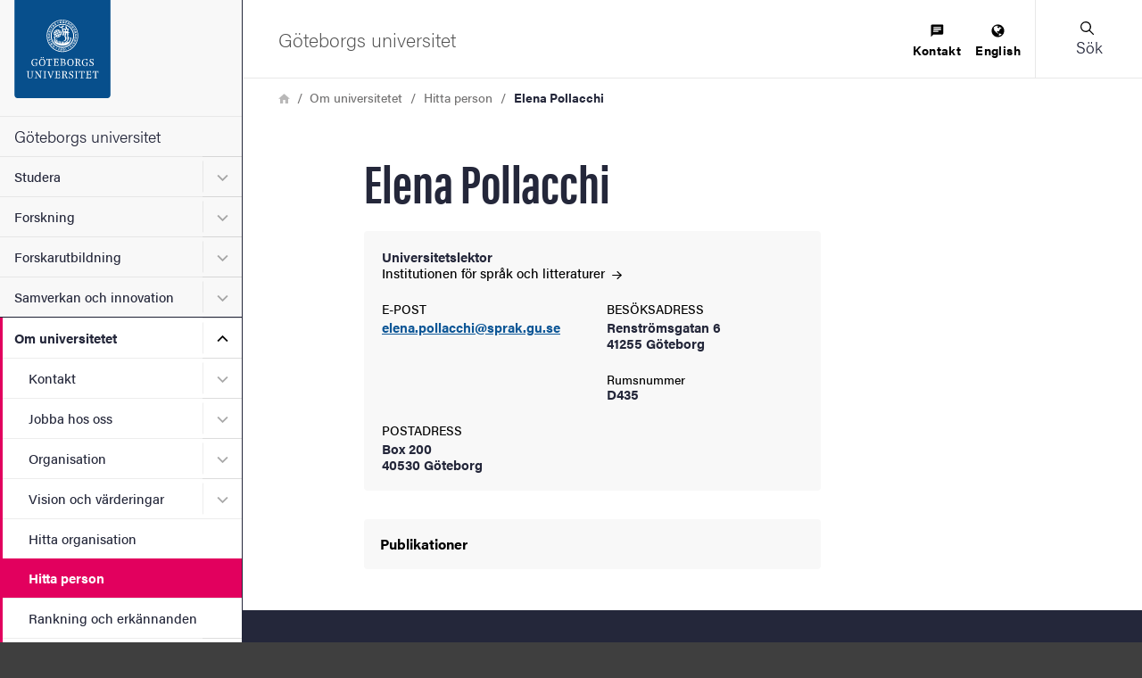

--- FILE ---
content_type: text/html; charset=UTF-8
request_url: https://www.gu.se/om-universitetet/hitta-person/elenapollacchi
body_size: 41791
content:




<!DOCTYPE html>
<html lang="sv" dir="ltr" class="external-theme" prefix="og: https://ogp.me/ns#">
  <head>
    <script type="text/javascript">window.rsConf = {general: {usePost: true}};</script>
    <meta charset="utf-8" />
<noscript><style>form.antibot * :not(.antibot-message) { display: none !important; }</style>
</noscript><link rel="canonical" href="https://www.gu.se/om-universitetet/hitta-person/elenapollacchi" />
<meta property="og:site_name" content="Göteborgs universitet" />
<meta property="og:type" content="article" />
<meta property="og:url" content="https://www.gu.se/om-universitetet/hitta-person/elenapollacchi" />
<meta property="og:title" content="Elena Pollacchi" />
<meta name="Generator" content="Drupal 11 (https://www.drupal.org)" />
<meta name="MobileOptimized" content="width" />
<meta name="HandheldFriendly" content="true" />
<meta name="viewport" content="width=device-width, initial-scale=1.0" />
<link rel="icon" href="/themes/custom/gu_basic_themes/gu_theme_base/src/images/favicons/favicon.ico" type="image/vnd.microsoft.icon" />
<link rel="alternate" hreflang="sv" href="https://www.gu.se/om-universitetet/hitta-person/elenapollacchi" />
<link rel="alternate" hreflang="en" href="https://www.gu.se/en/about/find-staff/elenapollacchi" />
<script src="/sites/default/files/eu_cookie_compliance/eu_cookie_compliance.script.js?0" defer></script>

    <title>Elena Pollacchi | Göteborgs universitet</title>
    <link rel="stylesheet" media="all" href="/sites/default/files/css/css_ATflRp87TeAht1gYzjmxpTE2wKdf6TjPUii8jJmsBkQ.css?delta=0&amp;language=sv&amp;theme=gu_ruby&amp;include=eJxtyEEOwyAMBMAPkfIk5JgVcuvgyJik_L499tDTSMPmyNXnSfqgJ70T_0QVUmsJs7DZS_DlOFWoM_K_LDs5UpvF574ycciFbcRS6S0pLZtRqgy2C76ydbBpGhK4paKQwiNLl_gABto6qg" />
<link rel="stylesheet" media="all" href="/sites/default/files/css/css_uHKSAUqWz7HDbuwN_eJ7B7SUre8ZCsdCA8W2PNPNtVY.css?delta=1&amp;language=sv&amp;theme=gu_ruby&amp;include=eJxtyEEOwyAMBMAPkfIk5JgVcuvgyJik_L499tDTSMPmyNXnSfqgJ70T_0QVUmsJs7DZS_DlOFWoM_K_LDs5UpvF574ycciFbcRS6S0pLZtRqgy2C76ydbBpGhK4paKQwiNLl_gABto6qg" />
<link rel="stylesheet" media="print" href="/sites/default/files/css/css_KCPDQvTMXfxOKaKJ0R2pJKT-DMLW2eEEPSZBDjXL9zo.css?delta=2&amp;language=sv&amp;theme=gu_ruby&amp;include=eJxtyEEOwyAMBMAPkfIk5JgVcuvgyJik_L499tDTSMPmyNXnSfqgJ70T_0QVUmsJs7DZS_DlOFWoM_K_LDs5UpvF574ycciFbcRS6S0pLZtRqgy2C76ydbBpGhK4paKQwiNLl_gABto6qg" />
<link rel="stylesheet" media="all" href="/sites/default/files/css/css_orpyG37_oDlBF2Vjxq1PzjU0oSFnrjGoTBQ1Mfh2G-Y.css?delta=3&amp;language=sv&amp;theme=gu_ruby&amp;include=eJxtyEEOwyAMBMAPkfIk5JgVcuvgyJik_L499tDTSMPmyNXnSfqgJ70T_0QVUmsJs7DZS_DlOFWoM_K_LDs5UpvF574ycciFbcRS6S0pLZtRqgy2C76ydbBpGhK4paKQwiNLl_gABto6qg" />

    <script type="application/json" data-drupal-selector="drupal-settings-json">{"path":{"baseUrl":"\/","pathPrefix":"","currentPath":"person\/0cebe81b-28b5-4e65-a5f2-5eb14f9beb87","currentPathIsAdmin":false,"isFront":false,"currentLanguage":"sv"},"pluralDelimiter":"\u0003","suppressDeprecationErrors":true,"gtag":{"tagId":"","consentMode":false,"otherIds":[],"events":[],"additionalConfigInfo":[]},"ajaxPageState":{"libraries":"eJxtjkEOAjEIRS9U5UgN0yEVpWVSqNrbO90YHd0A75GffOoxqd6Y9lU2YayJgP7IuGCjkFWzUHTMkPdx5DNe8fktS8h9zxpBFl1QTpYab24_2odwzVOXLs4TOgoceP5bXwZgcr7TZ8wIW7rA-wqCQ7vHlS3pndoArZRUgrHTg1eKKNQcuLIHG-ZUYDZ6AQWUa-I","theme":"gu_ruby","theme_token":null},"ajaxTrustedUrl":[],"gtm":{"tagId":null,"settings":{"data_layer":"dataLayer","include_environment":false},"tagIds":["GTM-KZ7P6DN"]},"gu_wysiwyg":{"typekitId":"zkx2sji"},"eu_cookie_compliance":{"cookie_policy_version":"1.0.0","popup_enabled":true,"popup_agreed_enabled":false,"popup_hide_agreed":false,"popup_clicking_confirmation":false,"popup_scrolling_confirmation":false,"popup_html_info":"\u003Cbutton type=\u0022button\u0022 class=\u0022eu-cookie-withdraw-tab\u0022\u003ECookie-information\u003C\/button\u003E\n\u003Cdiv role=\u0022alertdialog\u0022 aria-labelledby=\u0022popup-text\u0022  class=\u0022eu-cookie-compliance-banner eu-cookie-compliance-banner-info eu-cookie-compliance-banner--categories\u0022\u003E\n  \u003Cdiv class=\u0022popup-content info eu-cookie-compliance-content\u0022\u003E\n    \u003Cdiv id=\u0022popup-text\u0022 class=\u0022eu-cookie-compliance-message\u0022\u003E\n      \u003Ch2\u003EAnv\u00e4ndning av cookies\u003C\/h2\u003E\n\u003Cp\u003EP\u00e5 gu.se anv\u00e4nder vi kakor (cookies) f\u00f6r att webbplatsen ska fungera s\u00e5 bra som m\u00f6jligt. Genom att klicka p\u00e5 \u0022Godk\u00e4nn alla cookies\u0022 godk\u00e4nner du att vi sparar cookies. F\u00f6r vissa funktioner kr\u00e4vs s\u00e5 kallade tredjepartscookies. Dessa beh\u00f6vs f\u00f6r att bland annat inb\u00e4ddade video- och ljudklipp fr\u00e5n YouTube och SoundCloud ska kunna spelas upp. Om du v\u00e4ljer att \u0022Godk\u00e4nn n\u00f6dv\u00e4ndiga cookies\u0022 kommer vi inte att aktivera tredjepartscookies. \u003Ca href=\u0022\/om-webbplatsen\/information-om-cookies\u0022\u003EL\u00e4s mer om cookies\u003C\/a\u003E\u003C\/p\u003E\n\n          \u003C\/div\u003E\n\n          \u003Cdiv id=\u0022eu-cookie-compliance-categories\u0022 class=\u0022eu-cookie-compliance-categories\u0022\u003E\n                  \u003Cdiv class=\u0022eu-cookie-compliance-category form-item form-item--checkbox\u0022\u003E\n            \u003Cdiv\u003E\n              \u003Cinput class=\u0022form-item__input form-item__input--checkbox\u0022 type=\u0022checkbox\u0022 name=\u0022cookie-categories\u0022 id=\u0022cookie-category-necessary\u0022\n                     value=\u0022necessary\u0022\n                      checked                       disabled  \u003E\n                \u003Csvg focusable=\u0022false\u0022 aria-hidden=\u0022true\u0022 class=\u0022icon icon--checkmark\u0022\u003E\n    \u003Cuse xlink:href=\u0022#icon-checkmark\u0022\u003E\u003C\/use\u003E\n  \u003C\/svg\u003E\n              \u003Clabel for=\u0022cookie-category-necessary\u0022 class=\u0022label u-text-color-secondary u-font-weight-500 u-inline-block u-pl-150\u0022\u003EN\u00f6dv\u00e4ndiga\u003C\/label\u003E\n            \u003C\/div\u003E\n                      \u003C\/div\u003E\n                  \u003Cdiv class=\u0022eu-cookie-compliance-category form-item form-item--checkbox\u0022\u003E\n            \u003Cdiv\u003E\n              \u003Cinput class=\u0022form-item__input form-item__input--checkbox\u0022 type=\u0022checkbox\u0022 name=\u0022cookie-categories\u0022 id=\u0022cookie-category-marketing\u0022\n                     value=\u0022marketing\u0022\n                                           \u003E\n                \u003Csvg focusable=\u0022false\u0022 aria-hidden=\u0022true\u0022 class=\u0022icon icon--checkmark\u0022\u003E\n    \u003Cuse xlink:href=\u0022#icon-checkmark\u0022\u003E\u003C\/use\u003E\n  \u003C\/svg\u003E\n              \u003Clabel for=\u0022cookie-category-marketing\u0022 class=\u0022label u-text-color-secondary u-font-weight-500 u-inline-block u-pl-150\u0022\u003EMarknadsf\u00f6ring\u003C\/label\u003E\n            \u003C\/div\u003E\n                      \u003C\/div\u003E\n              \u003C\/div\u003E\n    \n    \u003Cdiv id=\u0022popup-buttons\u0022 class=\u0022eu-cookie-compliance-buttons eu-cookie-compliance-has-categories\u0022\u003E\n        \u003Cbutton type=\u0022button\u0022\n                    class=\u0022eu-cookie-compliance-agree-button agree-button\u0022\u003EGodk\u00e4nn alla cookies\u003C\/button\u003E\n                    \u003Cbutton type=\u0022button\u0022\n                    class=\u0022eu-cookie-compliance-save-preferences-button\u0022\u003EGodk\u00e4nn n\u00f6dv\u00e4ndiga cookies\u003C\/button\u003E\n            \u003C\/div\u003E\n  \u003C\/div\u003E\n\u003C\/div\u003E","use_mobile_message":false,"mobile_popup_html_info":"\u003Cbutton type=\u0022button\u0022 class=\u0022eu-cookie-withdraw-tab\u0022\u003ECookie-information\u003C\/button\u003E\n\u003Cdiv role=\u0022alertdialog\u0022 aria-labelledby=\u0022popup-text\u0022  class=\u0022eu-cookie-compliance-banner eu-cookie-compliance-banner-info eu-cookie-compliance-banner--categories\u0022\u003E\n  \u003Cdiv class=\u0022popup-content info eu-cookie-compliance-content\u0022\u003E\n    \u003Cdiv id=\u0022popup-text\u0022 class=\u0022eu-cookie-compliance-message\u0022\u003E\n      \n          \u003C\/div\u003E\n\n          \u003Cdiv id=\u0022eu-cookie-compliance-categories\u0022 class=\u0022eu-cookie-compliance-categories\u0022\u003E\n                  \u003Cdiv class=\u0022eu-cookie-compliance-category form-item form-item--checkbox\u0022\u003E\n            \u003Cdiv\u003E\n              \u003Cinput class=\u0022form-item__input form-item__input--checkbox\u0022 type=\u0022checkbox\u0022 name=\u0022cookie-categories\u0022 id=\u0022cookie-category-necessary\u0022\n                     value=\u0022necessary\u0022\n                      checked                       disabled  \u003E\n                \u003Csvg focusable=\u0022false\u0022 aria-hidden=\u0022true\u0022 class=\u0022icon icon--checkmark\u0022\u003E\n    \u003Cuse xlink:href=\u0022#icon-checkmark\u0022\u003E\u003C\/use\u003E\n  \u003C\/svg\u003E\n              \u003Clabel for=\u0022cookie-category-necessary\u0022 class=\u0022label u-text-color-secondary u-font-weight-500 u-inline-block u-pl-150\u0022\u003EN\u00f6dv\u00e4ndiga\u003C\/label\u003E\n            \u003C\/div\u003E\n                      \u003C\/div\u003E\n                  \u003Cdiv class=\u0022eu-cookie-compliance-category form-item form-item--checkbox\u0022\u003E\n            \u003Cdiv\u003E\n              \u003Cinput class=\u0022form-item__input form-item__input--checkbox\u0022 type=\u0022checkbox\u0022 name=\u0022cookie-categories\u0022 id=\u0022cookie-category-marketing\u0022\n                     value=\u0022marketing\u0022\n                                           \u003E\n                \u003Csvg focusable=\u0022false\u0022 aria-hidden=\u0022true\u0022 class=\u0022icon icon--checkmark\u0022\u003E\n    \u003Cuse xlink:href=\u0022#icon-checkmark\u0022\u003E\u003C\/use\u003E\n  \u003C\/svg\u003E\n              \u003Clabel for=\u0022cookie-category-marketing\u0022 class=\u0022label u-text-color-secondary u-font-weight-500 u-inline-block u-pl-150\u0022\u003EMarknadsf\u00f6ring\u003C\/label\u003E\n            \u003C\/div\u003E\n                      \u003C\/div\u003E\n              \u003C\/div\u003E\n    \n    \u003Cdiv id=\u0022popup-buttons\u0022 class=\u0022eu-cookie-compliance-buttons eu-cookie-compliance-has-categories\u0022\u003E\n        \u003Cbutton type=\u0022button\u0022\n                    class=\u0022eu-cookie-compliance-agree-button agree-button\u0022\u003EGodk\u00e4nn alla cookies\u003C\/button\u003E\n                    \u003Cbutton type=\u0022button\u0022\n                    class=\u0022eu-cookie-compliance-save-preferences-button\u0022\u003EGodk\u00e4nn n\u00f6dv\u00e4ndiga cookies\u003C\/button\u003E\n            \u003C\/div\u003E\n  \u003C\/div\u003E\n\u003C\/div\u003E","mobile_breakpoint":768,"popup_html_agreed":false,"popup_use_bare_css":true,"popup_height":"auto","popup_width":"100%","popup_delay":300,"popup_link":"\/om-webbplatsen\/information-om-cookies","popup_link_new_window":false,"popup_position":false,"fixed_top_position":true,"popup_language":"sv","store_consent":false,"better_support_for_screen_readers":true,"cookie_name":"","reload_page":false,"domain":"","domain_all_sites":false,"popup_eu_only":false,"popup_eu_only_js":false,"cookie_lifetime":100,"cookie_session":0,"set_cookie_session_zero_on_disagree":0,"disagree_do_not_show_popup":false,"method":"categories","automatic_cookies_removal":true,"allowed_cookies":"analytics:nmstat","withdraw_markup":"\u003Cbutton type=\u0022button\u0022 class=\u0022eu-cookie-withdraw-tab\u0022\u003ECookie-information\u003C\/button\u003E\n\u003Cdiv aria-labelledby=\u0022popup-text\u0022 class=\u0022eu-cookie-withdraw-banner\u0022\u003E\n  \u003Cdiv class=\u0022popup-content info eu-cookie-compliance-content\u0022\u003E\n    \u003Cdiv id=\u0022popup-text\u0022 class=\u0022eu-cookie-compliance-message\u0022 role=\u0022document\u0022\u003E\n      \u003Ch2\u003EVi anv\u00e4nder cookies p\u00e5 denna webbplats f\u00f6r att f\u00f6rb\u00e4ttra din anv\u00e4ndarupplevelse.\u003C\/h2\u003E\n\u003Cp\u003EDu har gett ditt samtycke f\u00f6r oss att st\u00e4lla in cookies.\u003C\/p\u003E\n\n    \u003C\/div\u003E\n    \u003Cdiv id=\u0022popup-buttons\u0022 class=\u0022eu-cookie-compliance-buttons\u0022\u003E\n      \u003Cbutton type=\u0022button\u0022 class=\u0022eu-cookie-withdraw-button \u0022\u003E\u00c5terkalla samtycke\u003C\/button\u003E\n    \u003C\/div\u003E\n  \u003C\/div\u003E\n\u003C\/div\u003E","withdraw_enabled":true,"reload_options":0,"reload_routes_list":"","withdraw_button_on_info_popup":true,"cookie_categories":["necessary","marketing"],"cookie_categories_details":{"necessary":{"uuid":"495a4d59-baab-468e-a005-3519536d3828","langcode":"sv","status":true,"dependencies":[],"id":"necessary","label":"N\u00f6dv\u00e4ndiga","description":"","checkbox_default_state":"required","weight":-9},"marketing":{"uuid":"1b2fe02a-3370-4722-90b0-0823567ae44b","langcode":"sv","status":true,"dependencies":[],"id":"marketing","label":"Marknadsf\u00f6ring","description":"","checkbox_default_state":"unchecked","weight":-7}},"enable_save_preferences_button":true,"cookie_value_disagreed":"0","cookie_value_agreed_show_thank_you":"1","cookie_value_agreed":"2","containing_element":"footer","settings_tab_enabled":true,"olivero_primary_button_classes":"","olivero_secondary_button_classes":"","close_button_action":"close_banner","open_by_default":true,"modules_allow_popup":true,"hide_the_banner":false,"geoip_match":true,"unverified_scripts":["\/sites\/default\/files\/google_tag\/primary\/google_tag.script.js"]},"sitewideAlert":{"refreshInterval":600000,"automaticRefresh":false},"user":{"uid":0,"permissionsHash":"86750ea57aa80d6859b287a46ea116d8c5079336a41c4dba144104c534805641"}}</script>
<script src="/sites/default/files/js/js_bQdJswDu7-UhKfag8odK98ihxXZ-XLktJI4fWYPAR90.js?scope=header&amp;delta=0&amp;language=sv&amp;theme=gu_ruby&amp;include=eJxtiVEOwjAMQy_UkSNVoVghkLZTmwK7PesP0iZ-bL9njJhqfSr2yqsplwTCHxmkVjFEZyHZ48wXfvDnKHOQEfMwV9Mig41OPP82rhtxcn1h6b7NZ-oObulOvxW6Ot56Q2RDc9Ki_gVLBUnu"></script>
<script src="/modules/contrib/google_tag/js/gtag.js?t58vcc"></script>
<script src="/modules/contrib/google_tag/js/gtm.js?t58vcc"></script>

    <link rel="preconnect" href="https://use.typekit.net">
    <link rel="dns-prefetch" href="https://use.typekit.net">
    <link rel="preload" href="https://use.typekit.net/zkx2sji.css" as="style">
    <link rel="stylesheet" href="https://use.typekit.net/zkx2sji.css">
    <link rel="apple-touch-icon" sizes="180x180" href="/themes/custom/gu_theme_ruby/dist/images/favicons/apple-touch-icon.png">
    <link rel="icon" type="image/png" sizes="32x32" href="/themes/custom/gu_theme_ruby/dist/images/favicons/favicon-32x32.png">
    <link rel="icon" type="image/png" sizes="16x16" href="/themes/custom/gu_theme_ruby/dist/images/favicons/favicon-16x16.png">
    <link rel="mask-icon" href="/themes/custom/gu_theme_ruby/dist/images/favicons/safari-pinned-tab.svg" color="#084d87">
    <link rel="shortcut icon" href="/themes/custom/gu_theme_ruby/dist/images/favicons/favicon.ico">
    <meta name="msapplication-TileColor" content="#da532c">
    <meta name="theme-color" content="#ffffff">
  </head>
  <body class="body js-body no-js page-layout--narrow">
    <noscript><iframe src="https://www.googletagmanager.com/ns.html?id=GTM-KZ7P6DN"
                  height="0" width="0" style="display:none;visibility:hidden"></iframe></noscript>

    <div class="svg-sprite">
      <svg xmlns="http://www.w3.org/2000/svg" xmlns:xlink="http://www.w3.org/1999/xlink"><symbol id="icon--close-white" viewBox="0 0 17 17" style="enable-background:new 0 0 17 17" xml:space="preserve" xmlns="http://www.w3.org/2000/svg"><style>.aast0{fill:#fff}</style><path class="aast0" d="M1.4 15.6 15.6 1.4c.4-.4 1-.4 1.4 0 .4.4.4 1 0 1.4L2.8 17c-.4.4-1 .4-1.4 0-.4-.4-.4-1.1 0-1.4z" transform="translate(-1 -1)"/><path class="aast0" d="M2.8 1.4 17 15.6c.4.4.4 1 0 1.4-.4.4-1 .4-1.4 0L1.4 2.8c-.4-.4-.4-1 0-1.4.4-.4 1-.4 1.4 0z" transform="translate(-1 -1)"/></symbol><symbol viewBox="0 0 12 11" id="icon-alert" xmlns="http://www.w3.org/2000/svg"><path style="fill:#000" d="M6.014.187a1.628 1.628 0 0 0-.873.258 2.195 2.195 0 0 0-.67.693l-.017.026L.34 8.274a.79.79 0 0 0-.075.144 2.203 2.203 0 0 0-.15.837 1.685 1.685 0 0 0 .287.918 1.576 1.576 0 0 0 .744.585 1.73 1.73 0 0 0 .593.11h8.346a2.044 2.044 0 0 0 .873-.167l.055-.025a1.532 1.532 0 0 0 .665-.633 1.685 1.685 0 0 0 .207-.8 2.128 2.128 0 0 0-.227-.976l-.022-.042L7.59 1.201a.776.776 0 0 0-.034-.061 2.183 2.183 0 0 0-.67-.695 1.607 1.607 0 0 0-.873-.258ZM6 3.135a1.229 1.229 0 0 1 .24.024c.25.053.445.191.445.425v.023l-.274 3.52c-.019.459-.795.46-.814 0-.078-.786-.28-2.815-.273-3.553.007-.228.192-.363.437-.415a1.229 1.229 0 0 1 .24-.024Zm-.037 4.821a.55.55 0 0 1 .23.034.557.557 0 0 1 .192.125.53.53 0 0 1 .155.34.58.58 0 0 1-.008.134.53.53 0 0 1-.54.441.543.543 0 0 1-.217-.05.533.533 0 0 1-.27-.282.541.541 0 0 1-.034-.121.558.558 0 0 1-.006-.126.593.593 0 0 1 .055-.191.438.438 0 0 1 .108-.15l.002-.002a.528.528 0 0 1 .333-.152z"/></symbol><symbol viewBox="0 0 64 64" id="icon-arrow-left" xmlns="http://www.w3.org/2000/svg"><path fill="#9f9f9f" stroke="#9f9f9f" stroke-miterlimit="10" d="M43 1.1 13.8 30.3l-1.4 1.4 1.4 1.4L43 62.3l1.4-1.4-29.2-29.2L44.4 2.5z"/></symbol><symbol viewBox="0 0 12 10.2" id="icon-arrow-right" xmlns="http://www.w3.org/2000/svg"><path d="M.7 4.4h8.9L6.2 1.2C6.1 1.1 6 .9 6 .7s.1-.3.2-.5c.1-.1.3-.2.5-.2s.4.1.5.2l4.6 4.4c.1.1.2.3.2.5s-.1.4-.2.5L7.2 10c-.1.1-.3.2-.5.2s-.4-.1-.5-.2c-.1-.1-.2-.3-.2-.5s.1-.3.2-.5l3.4-3.2H.7c-.2 0-.3-.1-.5-.2-.1-.1-.2-.3-.2-.5s.1-.4.2-.5c.1-.1.3-.2.5-.2z"/></symbol><symbol viewBox="0 0 24 20" style="enable-background:new 0 0 24 20" xml:space="preserve" id="icon-calendar" xmlns="http://www.w3.org/2000/svg"><path d="M21 0H3C1.3 0 0 1.4 0 3v14c0 1.6 1.3 3 3 3h18c1.7 0 3-1.4 3-3V3c0-1.6-1.3-3-3-3zM6.3 18H3c-.5 0-1-.5-1-1v-2.2h4.3V18zm0-4.2H2v-3.3h4.3v3.3zM2 9.4V5.6h4.3v3.8H2zm9.5 8.6H7.3v-3.2h4.2V18zm0-4.2H7.3v-3.3h4.2v3.3zM7.3 9.4V5.6h4.2v3.8H7.3zm9.4 8.6h-4.2v-3.2h4.2V18zm0-4.2h-4.2v-3.3h4.2v3.3zm-4.2-4.4V5.6h4.2v3.8h-4.2zM22 17c0 .5-.5 1-1 1h-3.3v-3.2H22V17zm0-3.2h-4.3v-3.3H22v3.3zm0-4.4h-4.3V5.6H22v3.8z"/></symbol><symbol viewBox="0 0 13 13" id="icon-chat" xmlns="http://www.w3.org/2000/svg"><path d="M10.1 4V2.8H2.8V4h7.3zM7.6 7.6V6.4H2.7v1.2h4.9zm-4.8-3v1.2h7.3V4.6H2.8zM11.3.4c.3 0 .6.1.8.3.2.2.3.5.3.8v7.3c0 .3-.1.6-.3.9-.2.2-.5.4-.8.4H2.8L.4 12.5V1.6c0-.3.1-.6.3-.8.2-.2.5-.3.8-.3h9.8z"/></symbol><symbol viewBox="0 0 7.2 8.4" id="icon-checkmark" xmlns="http://www.w3.org/2000/svg"><path d="M6.3.1c-.4-.2-.8 0-1 .4L3.4 4.6c-.1.4-.5.4-.7.1l-.9-1.5c-.2-.3-.7-.4-1-.2l-.5.4c-.3.2-.4.7-.2 1l2.8 3.8c.2.3.6.3.8-.1l3.4-6.8c.2-.4 0-.8-.3-1L6.3.1z"/></symbol><symbol viewBox="0 0 8.3 4.9" style="enable-background:new 0 0 8.3 4.9" xml:space="preserve" id="icon-chevron" xmlns="http://www.w3.org/2000/svg"><path d="M7.7.1c-.1-.1-.3-.1-.4 0l-3 3c-.1.1-.2.1-.3 0l-3-3C.9 0 .7 0 .6.1L.1.6C0 .7 0 .9.1.9l3 3 .4.4.5.5c.1.1.3.1.4 0l.5-.5c0-.1.2-.2.3-.3l3-3c.1-.1.1-.3 0-.4L7.7.1z"/></symbol><symbol viewBox="0 0 17 17" id="icon-close" xmlns="http://www.w3.org/2000/svg"><g transform="translate(-1 -1)" fill-rule="evenodd"><rect transform="rotate(-45 9.192 9.192)" x="-1.808" y="8.192" width="22" height="2" rx="1"/><rect transform="rotate(45 9.192 9.192)" x="-1.808" y="8.192" width="22" height="2" rx="1"/></g></symbol><symbol viewBox="0 0 22 22" style="enable-background:new 0 0 22 22" xml:space="preserve" id="icon-close-circle" xmlns="http://www.w3.org/2000/svg"><path d="M11 22C4.9 22 0 17.1 0 11S4.9 0 11 0s11 4.9 11 11-4.9 11-11 11zm0-20c-5 0-9 4-9 9s4 9 9 9 9-4 9-9-4-9-9-9z"/><path d="m12.4 11 2.3-2.3c.4-.4.4-1 0-1.4s-1-.4-1.4 0L11 9.6 8.7 7.3c-.4-.4-1-.4-1.4 0s-.4 1 0 1.4L9.6 11l-2.3 2.3c-.4.4-.4 1 0 1.4.2.2.4.3.7.3s.5-.1.7-.3l2.3-2.3 2.3 2.3c.2.2.5.3.7.3s.5-.1.7-.3c.4-.4.4-1 0-1.4L12.4 11z"/></symbol><symbol viewBox="0 0 30 30" id="icon-cogwheel" xmlns="http://www.w3.org/2000/svg"><g fill="none"><path d="M25.8 12.6h-.3c-.2-1.1-.7-2.2-1.2-3.1.9-.3 1.5-1.2 1.5-2.2 0-1.3-1-2.3-2.3-2.3-.9 0-1.7.5-2.1 1.3-1.2-.9-2.5-1.5-4-1.9.1-.3.2-.6.2-.9 0-1.3-1-2.3-2.3-2.3-1.3 0-2.3 1-2.3 2.3 0 .3.1.5.1.7-1.4.3-2.9.9-4.1 1.7-.4-.5-1.1-.9-1.8-.9-1.3 0-2.3 1-2.3 2.3 0 .8.4 1.5 1 1.9-.7 1-1.1 2.2-1.4 3.4-.6-.1-1.3.1-1.8.6-.9.9-1 2.3-.1 3.3.5.6 1.3.8 2 .7.3 1.5 1 2.8 1.8 4-.2.1-.5.2-.7.4-.9.9-1 2.3-.1 3.3.9.9 2.3 1 3.3.1.3-.3.5-.6.6-1 1.1.7 2.2 1.1 3.5 1.4-.4.8-.2 1.8.4 2.5.9.9 2.3 1 3.3.1.8-.7.9-1.8.5-2.6 1.4-.3 2.7-.8 3.8-1.6.2 1 1.2 1.8 2.3 1.8 1.3 0 2.3-1 2.3-2.3 0-1.1-.7-2-1.7-2.2.8-1.2 1.4-2.5 1.8-4h.3c1.3 0 2.3-1 2.3-2.3-.2-1.2-1.2-2.2-2.5-2.2z" fill="#FFF"/><g fill="#000"><path d="m28 12-2-.3c-.2-.7-.5-1.3-.8-2L26.3 8c.5-.7.4-1.7-.2-2.3L24.3 4c-.3-.3-.8-.5-1.3-.5-.4 0-.7.1-1 .3L20.4 5c-.6-.3-1.3-.6-2-.8l-.3-2C18 1.3 17.2.7 16.4.7h-2.5c-.9 0-1.6.6-1.7 1.5l-.3 2c-1 .2-1.5.5-2.2.8L8.1 3.8c-.3-.2-.7-.3-1-.3-.5 0-.9.2-1.3.5L4 5.8c-.6.6-.7 1.6-.2 2.3L5 9.8c-.3.6-.6 1.3-.8 2l-2 .3c-.9.1-1.5.9-1.5 1.7v2.5c0 .9.6 1.6 1.5 1.7l2 .3c.1.7.5 1.2.8 1.8L3.9 22c-.5.7-.4 1.7.2 2.3L5.9 26c.3.3.8.5 1.3.5.4 0 .7-.1 1-.3L9.9 25c.6.3 1.2.6 1.9.8l.3 2c.1.9.9 1.5 1.7 1.5h2.5c.9 0 1.6-.6 1.7-1.5l.3-2c.7-.2 1.3-.5 2-.8l1.7 1.2c.3.2.7.3 1 .3.5 0 .9-.2 1.3-.5l1.8-1.8c.6-.6.7-1.6.2-2.3l-1.2-1.7c.3-.6.6-1.3.8-2l2-.3c.9-.1 1.5-.9 1.5-1.7v-2.5c0-.8-.6-1.6-1.4-1.7zm-.2 4.2c0 .1-.1.1-.1.2l-2.5.4c-.3.1-.6.3-.6.6-.2.9-.6 1.7-1 2.5-.2.3-.1.6 0 .9l1.5 2.1v.2L23.3 25h-.2L21 23.5c-.3-.2-.6-.2-.9 0-.8.5-1.6.8-2.5 1-.3.1-.5.3-.6.6l-.4 2.5c0 .1-.1.1-.2.1h-2.5c-.1 0-.1-.1-.2-.1l-.4-2.5c-.1-.3-.3-.6-.6-.6-.9-.2-1.7-.6-2.5-1-.1-.1-.3-.1-.4-.1-.2 0-.3 0-.5.1l-2 1.5h-.2l-1.8-1.8c-.1-.1-.1-.1 0-.2l1.5-2.1c.2-.3.2-.6 0-.9-.5-.8-.8-1.6-1.1-2.5-.1-.3-.3-.5-.6-.6l-2.5-.4c-.1 0-.1-.1-.1-.2v-2.5c0-.1.1-.1.1-.2l2.5-.4c.3-.1.6-.3.7-.6.2-.9.6-1.7 1-2.5.2-.3.1-.6 0-.9L5.2 7.1v-.2L7 5.1h.2l2.1 1.5c.3.2.6.2.9 0 .8-.5 1.6-.8 2.5-1.1.3-.1.5-.3.6-.6l.4-2.5c0-.1.1-.1.2-.1h2.5c.1 0 .1.1.2.1l.4 2.5c.1.3.3.6.6.7.9.2 1.8.6 2.6 1.1.3.2.6.1.9 0l2.1-1.5h.2L25.2 7c.1.1.1.1 0 .2l-1.5 2.1c-.2.3-.2.6 0 .9.5.8.8 1.6 1 2.5.1.3.3.5.6.6l2.5.4c.1 0 .1.1.1.2l-.1 2.3z"/><path d="M15.1 8.8c-3.4 0-6.2 2.8-6.2 6.2 0 3.4 2.8 6.2 6.2 6.2 3.4 0 6.2-2.8 6.2-6.2 0-3.4-2.8-6.2-6.2-6.2zm0 10.8c-2.5 0-4.6-2-4.6-4.6 0-2.6 2-4.6 4.6-4.6 2.6 0 4.6 2 4.6 4.6 0 2.6-2.1 4.6-4.6 4.6z"/></g></g></symbol><symbol viewBox="0 0 576 512" id="icon-contact-card" xmlns="http://www.w3.org/2000/svg"><!--!Font Awesome Free 6.5.1 by @fontawesome - https://fontawesome.com License - https://fontawesome.com/license/free Copyright 2024 Fonticons, Inc.--><path d="M512 80c8.8 0 16 7.2 16 16v320c0 8.8-7.2 16-16 16H64c-8.8 0-16-7.2-16-16V96c0-8.8 7.2-16 16-16h448zM64 32C28.7 32 0 60.7 0 96v320c0 35.3 28.7 64 64 64h448c35.3 0 64-28.7 64-64V96c0-35.3-28.7-64-64-64H64zm144 224a64 64 0 1 0 0-128 64 64 0 1 0 0 128zm-32 32c-44.2 0-80 35.8-80 80 0 8.8 7.2 16 16 16h192c8.8 0 16-7.2 16-16 0-44.2-35.8-80-80-80h-64zm200-144c-13.3 0-24 10.7-24 24s10.7 24 24 24h80c13.3 0 24-10.7 24-24s-10.7-24-24-24h-80zm0 96c-13.3 0-24 10.7-24 24s10.7 24 24 24h80c13.3 0 24-10.7 24-24s-10.7-24-24-24h-80z"/></symbol><symbol id="icon-document" xml:space="preserve" viewBox="0 0 512 515.3" xmlns="http://www.w3.org/2000/svg"><defs><linearGradient id="amlinear-gradient" x1="337.17" y1="109.19" x2="440.5" y2="5.87"><stop offset=".18" stop-color="#fff"/><stop offset=".99" stop-color="#000001"/></linearGradient></defs><style>.amshadow{filter:drop-shadow(.01px 7px 6px #000)}</style><path class="amcls-1 amshadow" fill="#fff" stroke="#000" stroke-miterlimit="10" stroke-width="5" d="M435.85 155.61v328.03H75.77V11.51h213.95c55.93 0 45.63 101.21 45.63 101.21s100.5-5.66 100.5 42.89Z"/><path class="amcls-2" fill="url(#amlinear-gradient)" stroke="#000" stroke-miterlimit="10" stroke-width="5" d="M314.6 20.79 425.98 133.1s9.86 7.47 9.86 22.54c0-48.56-100.5-42.89-100.5-42.89s10.3-101.21-45.63-101.21c0 0 14.77-.86 24.88 9.25Z"/><path class="amcls-3 amshadow" fill="#fff" stroke="#000" stroke-miterlimit="10" stroke-width="5" d="M314.6 20.79 425.98 133.1s9.86 7.47 9.86 22.54c0-48.56-100.5-42.89-100.5-42.89s10.3-101.21-45.63-101.21c0 0 14.77-.86 24.88 9.25Z"/></symbol><symbol viewBox="0 0 10.2 14.5" style="enable-background:new 0 0 10.2 14.5" xml:space="preserve" id="icon-download" xmlns="http://www.w3.org/2000/svg"><path d="M5.8.7v8.9L9 6.2c.1-.1.3-.2.5-.2s.3.1.5.2c.1.1.2.3.2.5s-.1.4-.2.5l-4.4 4.6c-.1.1-.3.2-.5.2s-.4-.1-.5-.2L.2 7.2c-.1-.1-.2-.3-.2-.5s.1-.4.2-.5c.1-.1.3-.2.5-.2s.3.1.5.2l3.2 3.4V.7c0-.2.1-.3.2-.5.1-.1.3-.2.5-.2s.4.1.5.2.2.3.2.5zM10.2 14c0 .3-.2.5-.5.5H.5c-.3 0-.5-.3-.5-.5v-.4c0-.3.2-.6.5-.6h9.2c.3 0 .5.2.5.5v.5z"/></symbol><symbol viewBox="0 0 12 14" id="icon-ear" xmlns="http://www.w3.org/2000/svg"><path d="M5.7 5.2c0-.3.1-.6.2-.8s.3-.4.6-.6c.2-.1.5-.2.8-.2s.6.1.8.2c.2.1.4.3.6.6.1.2.2.5.2.8 0 .3-.1.6-.2.8-.1.2-.3.4-.6.6-.2.1-.5.2-.8.2s-.6-.1-.8-.2c-.2-.1-.4-.3-.6-.6-.1-.2-.2-.5-.2-.8zM3.2 1.1C2.7 1.6 2.3 2.3 2 3c-.3.7-.4 1.5-.4 2.3 0 .8.1 1.5.4 2.3.3.7.7 1.3 1.2 1.9l-.9.9C1.7 9.8 1.1 9 .8 8.2.4 7.3.2 6.4.2 5.4c0-1 .2-1.9.6-2.8.4-.8.9-1.6 1.5-2.2l.9.7zm6 11.2c.4 0 .6-.1.9-.4.2-.3.4-.6.4-.9h1.3c0 .5-.1.9-.3 1.3-.2.4-.5.7-.9.9-.4.2-.8.3-1.3.3-.4 0-.8-.1-1.1-.2-.4-.2-.8-.5-1.1-.9-.3-.4-.5-.8-.7-1.4-.1-.3-.2-.5-.4-.8-.1-.2-.4-.3-.7-.6-.4-.3-.7-.5-.9-.8-.4-.4-.7-.8-.9-1.3-.5-.8-.7-1.7-.7-2.5s.2-1.6.6-2.3c.4-.7.9-1.2 1.6-1.6C5.7.7 6.5.5 7.3.5c.8 0 1.6.2 2.3.6.7.4 1.2.9 1.6 1.6.4.7.6 1.4.6 2.3h-1.3c0-.6-.1-1.1-.4-1.6-.3-.5-.7-.9-1.2-1.2-.5-.3-1-.4-1.6-.4-.6 0-1.1.1-1.6.4-.5.3-.9.7-1.2 1.2-.3.5-.4 1-.4 1.6 0 .3 0 .6.1.9.1.3.2.7.4.9.2.4.5.7.7 1 .2.1.4.4.8.6.4.3.7.6.9.8.3.3.5.7.7 1.2.2.4.3.8.5 1 .1.2.3.3.6.5.1.4.3.4.4.4z"/></symbol><symbol viewBox="0 0 31 21" style="enable-background:new 0 0 31 21" xml:space="preserve" id="icon-external-link" xmlns="http://www.w3.org/2000/svg"><defs><path id="apa" d="M23.4 3.3c.3 0 .5.1.7.3l6.6 6.3c.2.2.3.4.3.7 0 .3-.1.5-.3.7l-6.6 6.3c-.2.2-.4.3-.7.3-.3 0-.5-.1-.7-.3-.2-.2-.3-.4-.3-.7s.1-.5.3-.7l4.8-4.6H11.1c-.2 0-.5-.1-.7-.3-.2-.2-.3-.4-.3-.6 0-.3.1-.5.3-.7.2-.2.4-.3.7-.3h16.5L22.8 5c-.2-.2-.3-.4-.3-.7 0-.3.1-.5.3-.7.1-.2.3-.3.6-.3zM15.2 0c2.2 0 4 1.8 4 4v1.8c0 .6-.5 1-1 1s-1-.4-1-1V4c0-1.1-.9-2-2-2H4c-1.1 0-1.9.8-2 1.8V17c0 1 .8 1.9 1.9 2H15.2c1 0 1.9-.8 2-1.8V15.3c0-.5.5-1 1-1s.9.4 1 .9V17c0 2.1-1.7 3.9-3.8 4H4c-2.1 0-3.9-1.7-4-3.8V4C0 1.9 1.7.1 3.8 0H15.2z"/></defs><use xlink:href="#apa" style="overflow:visible"/></symbol><symbol viewBox="0 0 8 16" id="icon-facebook" xmlns="http://www.w3.org/2000/svg"><path d="M5 16V8h3V6H5V4c.192-.78.413-1.343 2-1h1V0c-.25.074-1.112 0-2 0-2.205 0-3.633 1.329-4 4v2H0v2h2v8" fill-rule="evenodd"/></symbol><symbol viewBox="0 0 211.3 264.6" style="enable-background:new 0 0 211.3 264.6" xml:space="preserve" id="icon-file" xmlns="http://www.w3.org/2000/svg"><path d="M0 132V25.4c0-3.6.4-7.1 1.7-10.4C4.2 8.4 9 4.2 15.5 1.7 18.7.5 22 0 25.4 0H137c.8 0 1.3.2 1.8.8 1.6 1.6 3.3 3.2 4.9 4.8l36.6 36.9c10.1 10.1 20.2 20.3 30.3 30.4.5.5.7.9.7 1.6v164.7c0 4.5-.7 8.9-2.8 12.9-3.1 5.8-8 9.3-14.2 11.3-2.7.9-5.6 1.2-8.4 1.2H25.3c-4.5 0-8.9-.7-13-2.9-5.6-3-9.1-7.8-11-13.8-.9-2.8-1.3-5.7-1.3-8.7V132zM134.1 9.7H25.9c-1.8 0-3.7.2-5.5.6-4.3 1-7.6 3.5-9.4 7.7-1 2.3-1.2 4.8-1.2 7.3V239c0 1.6.2 3.3.6 4.8 1.1 4.5 3.5 7.9 7.9 9.7 2.4 1 4.8 1.2 7.4 1.2h159.9c1.3 0 2.7-.1 4-.3 4.3-.7 7.9-2.6 10.1-6.5 1.6-2.7 2-5.7 2-8.8V78.2c0-1.2 0-1.2-1.2-1.2h-40.3c-1.9 0-3.9-.1-5.8-.3-5.4-.7-10-3-13.6-7.1-4.4-5-6.4-11-6.4-17.6V10.8c-.3-.3-.3-.6-.3-1.1zm9.7 9.9c0 .4-.1.6-.1.9v31.8c0 3.8 1 7.3 3.4 10.3 2.7 3.3 6.4 4.7 10.6 4.8 11 .1 22.1 0 33.1.1.1 0 .2 0 .5-.1-15.8-16-31.5-31.8-47.5-47.8z"/></symbol><symbol viewBox="0 0 16.2 10.3" xml:space="preserve" id="icon-focal-point" xmlns="http://www.w3.org/2000/svg"><path d="M1.3 1.7c0-.2.1-.3.3-.3h2.1c.2 0 .3-.1.3-.3V.5c0-.2-.2-.3-.3-.3H.5C.3.2.2.3.2.5v3.3c0 .2.1.3.3.3H1c.2 0 .3-.1.3-.3V1.7zM1.7 9c-.2 0-.3-.1-.3-.3V6.6c0-.2-.1-.3-.3-.3H.5c-.2 0-.3.2-.3.3v3.2c0 .2.1.3.3.3h3.3c.2 0 .3-.1.3-.3v-.5c0-.2-.1-.3-.3-.3H1.7zM15 8.6c0 .2-.1.3-.3.3h-2.1c-.2 0-.3.1-.3.3v.6c0 .2.1.3.3.3h3.2c.2 0 .3-.1.3-.3V6.5c0-.2-.1-.3-.3-.3h-.5c-.2 0-.3.1-.3.3v2.1zm-.4-7.3c.2 0 .3.1.3.3v2.1c0 .2.1.3.3.3h.6c.2 0 .3-.1.3-.3V.5c0-.2-.1-.3-.3-.3h-3.3c-.2 0-.3.1-.3.3V1c0 .2.1.3.3.3h2.1zM8.1 7.2c-1.1 0-2-.9-2-2s.9-2 2-2 2 .9 2 2-.9 2-2 2zm0-3.1c-.6 0-1.1.5-1.1 1.1s.5 1.1 1.1 1.1 1.1-.5 1.1-1.1-.5-1.1-1.1-1.1z" style="fill:#fff;stroke:#000;stroke-width:.25;stroke-miterlimit:10"/></symbol><symbol viewBox="0 0 14 14" id="icon-globe" xmlns="http://www.w3.org/2000/svg"><path d="M7 .4c3.7 0 6.6 3 6.6 6.6s-3 6.6-6.6 6.6C3.3 13.6.4 10.6.4 7S3.3.4 7 .4zm2.6 4.5zm0 0h.2c.1-.1 0-.1-.1-.1s-.3 0-.4.1c-.1 0-.1.1-.2.1 0 0 0-.2.1-.2.1-.1.1-.1.2-.1.1-.1.3-.1.5-.1.1 0 .3 0 .4.1l.2-.2c.1 0 .2 0 .3-.1v-.2c-.1 0-.2-.1-.2-.2l-.1.1c0-.1-.2 0-.2-.1-.2-.1-.2-.2-.2-.3 0-.1-.1-.1-.2-.2 0-.1-.1-.2-.1-.2-.1 0-.1.2-.2.2s-.1 0-.2.1h-.1c.2-.1-.1-.1-.1-.1.1 0 .1-.2 0-.2 0-.1-.3-.1-.3-.2-.1-.1-.5-.1-.6-.1-.1.1 0 .2 0 .3 0 .1-.1.1-.1.2s.3.1.2.3c0 .1-.2.1-.3.2-.1.1 0 .2.1.3.1.1-.1.1-.1.2-.1.1-.3-.1-.3-.3 0-.1 0-.2-.1-.3h-.3c-.1-.1-.2-.2-.4-.2-.2-.1-.3-.1-.5 0 .1 0 0-.3-.2-.2v-.3c0-.1.1-.1.1-.2 0 0 .2-.2.1-.2.1 0 .3 0 .4-.1.1-.1.1-.2.2-.3.1-.1.3 0 .4 0 .2 0 .2-.2.1-.3.1 0 0-.2 0-.2-.1 0-.4.1-.2.1 0 0-.2.4-.4.2L6.9 2c-.1 0-.1.1-.1.1 0-.1-.2-.2-.3-.2.1-.1 0-.2-.1-.2s-.3-.1-.3 0c-.2.2.2.2.3.3l.1.1c-.1 0-.2.1-.2.1-.1.1.1.2 0 .2-.1-.1-.1-.2-.1-.3.1.1-.3 0-.3 0-.1 0-.3.1-.4 0v-.2l-.2-.2c-.3.1-.6.2-.8.4h.1c.1 0 .1-.1.2-.1s.3-.1.4-.1l.2.2h-.3c-.1 0-.2 0-.2.1 0 0 .1.1 0 .2-.1-.1-.2-.2-.4-.2h-.2c-.8.5-1.5 1.1-2 1.9l.1.1c.1 0 0 .3.2.1.1 0 .1.1 0 .2l.4.2c.1.1.2.1.2.2s0 .1-.1.2c0 0-.1-.1-.2-.1 0 0 0 .3.1.3-.1 0-.1.5-.1.6 0 .1.1.5.2.5-.1 0 .2.4.2.4.1.1.2.1.3.2.1.1.1.3.2.4 0 .1.2.2.2.4 0 .1.2.1.3.2 0 .1 0 .2.1.2 0-.2-.1-.4-.2-.5-.1-.1-.1-.2-.1-.3 0-.1-.1-.2-.1-.3l.2.1c-.1.2.3.5.4.6 0 0 .2.3.1.3.1 0 .3.2.3.3.1.1.1.3.1.4.1.2.3.3.4.3.1.1.2.1.3.2.2.1.2 0 .4 0s.3.2.4.3c.1.1.4.1.5.1l.2.4.3.3s.1 0 .1-.1c0 .1.1.3.2.3s.1-.2.1-.3c-.2.1-.3 0-.4-.2 0 0-.2-.3 0-.3s.1-.1 0-.3c0-.1-.1-.2-.2-.3-.1.1-.2.1-.3 0v.1H7c0-.1 0-.2.1-.3 0-.2.3-.5 0-.4-.1 0-.2.1-.2.2s0 .2-.1.3h-.4c-.2-.1-.3-.4-.3-.6 0-.2.1-.4 0-.7.1 0 .1-.1.2-.2.1 0 .1 0 .1-.1 0 0-.1 0-.1-.1.1.1.4-.1.5 0 .1.1.1.1.2 0 0 0-.1-.1 0-.2 0 .1.1.2.3.1.1.1.2 0 .3.1.1.1.1.2.2 0 .1.1.1.1.1.2s.1.3.2.4c.2.1.1-.2.1-.3v-.3c-.3-.1-.2-.3 0-.4 0 0 .2-.1.3-.2.1-.1.2-.2.1-.3 0 0 .1 0 .1-.1l-.1-.1c.1 0 .1-.1 0-.1.1-.1 0-.1.1-.2.1.1.3 0 .2-.1.1-.1.3-.1.3-.2.1 0 0-.1.1-.2s.2-.1.2-.1.2-.1.1-.1c.1 0 .4-.1.2-.3 0 0-.1-.1-.2-.1zM8.4 6.4zM6.2 7.5zm1 2.2zm-4-3.4zM3 5.2zm3.9-3.1zm.6-.1zm1.7 1.4zm1.4.5zM9.2 5zm-.9 5.4c0-.1-.1-.1 0 0-.1-.1-.1-.1 0 0zm-.1-.1c0 .2 0 .4.1.6 0 .1 0 .3-.1.4l-.3.3c0 .1 0 .2.1.2 0 .1-.1.2-.1.4v.1c1.2-.2 2.2-.8 3-1.6-.1-.1-.1 0-.2-.1-.1 0-.1-.1-.2-.1 0-.2-.2-.2-.3-.3-.1-.1-.2-.2-.3-.1l-.2.1c-.1-.1-.2-.1-.3-.2-.1 0-.2-.2-.4-.1v.1c0-.1.1-.1 0-.2s-.3.1-.4.1c-.1 0-.1.1-.1.1 0 .1-.1.1-.1.2 0 .2-.1.2-.2.1zm.8-.1s0 .1 0 0c0 .1 0 0 0 0z"/></symbol><symbol viewBox="0 0 12 10" id="icon-home" xmlns="http://www.w3.org/2000/svg"><path d="M4.788 10H1.803V5.29H0L6 0l6 5.29h-1.803V10H7.212V6.474H4.788z" fill-rule="evenodd"/></symbol><symbol viewBox="0 0 169.1 169.1" id="icon-instagram" xmlns="http://www.w3.org/2000/svg"><path d="M122.4 0H46.7C20.9 0 0 20.9 0 46.7v75.8c0 25.7 20.9 46.7 46.7 46.7h75.8c25.7 0 46.7-20.9 46.7-46.7V46.7C169.1 20.9 148.1 0 122.4 0zm31.7 122.4c0 17.5-14.2 31.7-31.7 31.7H46.7c-17.5 0-31.7-14.2-31.7-31.7V46.7C15 29.2 29.2 15 46.7 15h75.8c17.5 0 31.7 14.2 31.7 31.7l-.1 75.7z"/><path d="M84.5 41C60.5 41 41 60.5 41 84.5s19.5 43.6 43.6 43.6 43.6-19.5 43.6-43.6c-.1-24-19.6-43.5-43.7-43.5zm0 72.1c-15.7 0-28.6-12.8-28.6-28.6C56 68.8 68.8 56 84.5 56s28.6 12.8 28.6 28.6c0 15.7-12.8 28.5-28.6 28.5zM129.9 28.3c-2.9 0-5.7 1.2-7.8 3.2-2.1 2-3.2 4.9-3.2 7.8 0 2.9 1.2 5.7 3.2 7.8 2 2 4.9 3.2 7.8 3.2 2.9 0 5.7-1.2 7.8-3.2 2.1-2 3.2-4.9 3.2-7.8 0-2.9-1.2-5.7-3.2-7.8-2-2.1-4.9-3.2-7.8-3.2z"/></symbol><symbol viewBox="0 0 478.2 456.9" style="enable-background:new 0 0 478.2 456.9" xml:space="preserve" id="icon-linkedin" xmlns="http://www.w3.org/2000/svg"><path d="M478.2 280.2v176.7H375.6v-165c0-41.5-14.8-69.7-51.9-69.7-28.4 0-45.1 19.1-52.6 37.5-2.7 6.6-3.5 15.9-3.5 25v172.2H165.2s1.4-279.3 0-308.3h102.4v43.7c-.1.4-.4.7-.6 1.1h.6v-1.1c13.7-21 37.9-50.9 92.4-50.9 67.7 0 118.2 44 118.2 138.8zM58 0C23 0 0 23 0 53.3c0 29.5 22.3 53.3 56.7 53.3h.6c35.8 0 58-23.8 58-53.3C114.6 23 93.1 0 58 0zM6.1 456.9h102.5V148.6H6.1v308.3z"/></symbol><symbol viewBox="0 0 512 512" id="icon-media" xmlns="http://www.w3.org/2000/svg"><!--!Font Awesome Free 6.5.1 by @fontawesome - https://fontawesome.com License - https://fontawesome.com/license/free Copyright 2024 Fonticons, Inc.--><path d="M448 80c8.8 0 16 7.2 16 16v319.8l-5-6.5-136-176c-4.5-5.9-11.6-9.3-19-9.3s-14.4 3.4-19 9.3l-83 107.4-30.5-42.7c-4.5-6.3-11.7-10-19.5-10s-15 3.7-19.5 10.1l-80 112-4.5 6.2V96c0-8.8 7.2-16 16-16h384zM64 32C28.7 32 0 60.7 0 96v320c0 35.3 28.7 64 64 64h384c35.3 0 64-28.7 64-64V96c0-35.3-28.7-64-64-64H64zm80 192a48 48 0 1 0 0-96 48 48 0 1 0 0 96z"/></symbol><symbol viewBox="0 0 24 16" id="icon-menu" xmlns="http://www.w3.org/2000/svg"><g fill-rule="evenodd"><rect width="24" height="2" rx="1"/><rect y="7" width="24" height="2" rx="1"/><rect y="14" width="24" height="2" rx="1"/></g></symbol><symbol viewBox="0 0 16 16" id="icon-move" xmlns="http://www.w3.org/2000/svg"><path fill="#787878" d="m14.904 7.753-2.373-2.372c-.291-.292-.529-.193-.529.22V7h-3V4H10.4c.414 0 .512-.239.221-.53L8.25 1.098a.354.354 0 0 0-.497 0L5.381 3.47c-.292.292-.193.53.22.53H7v3H4V5.631c0-.413-.239-.511-.53-.22L1.098 7.783a.35.35 0 0 0 0 .494l2.372 2.372c.291.292.53.192.53-.219V9h3v3H5.6c-.413 0-.511.238-.22.529l2.374 2.373a.35.35 0 0 0 .495 0l2.373-2.373c.29-.291.19-.529-.222-.529H9.002V9h3v1.4c0 .412.238.511.529.219l2.373-2.371a.35.35 0 0 0 0-.495z"/></symbol><symbol viewBox="0 0 211.3 264.6" style="enable-background:new 0 0 211.3 264.6" xml:space="preserve" id="icon-pdf" xmlns="http://www.w3.org/2000/svg"><path d="M107.4 95.7c-.1 7.8-1.8 15.4-4.4 22.7-1 2.9-2.2 5.8-3.3 8.7-.1.3-.1.7 0 1 4.4 8.3 9.5 16.1 16.3 22.7 3.1 3 6.4 5.8 9.9 8.3.3.2.8.3 1.1.2 4.8-.8 9.6-1.9 14.4-2.5 8.2-1 16.4-.8 24.3 2 4 1.4 7.6 3.5 10.7 6.4.9.9 1.8 1.9 2.4 3 2.3 3.8 1.3 8-2.3 10.4-2.2 1.5-4.6 2.2-7.2 2.7-5.4 1.1-10.7.8-16-.1-10.1-1.7-19.4-5.5-28-10.9-.5-.3-1-.4-1.6-.3-11.1 2.9-22.2 5.8-33.3 8.8-4.3 1.2-8.6 2.6-12.9 4-.4.1-.8.5-1 .9-3.4 7.1-7.1 14-11.7 20.5-3.5 5-7.5 9.6-12.7 13-2.6 1.7-5.3 3-8.5 3.2-8.1.4-14-7-11.8-14.8.9-3.5 2.9-6.4 5.2-9.1 4.8-5.6 10.7-9.9 17-13.7 4.7-2.9 9.7-5.2 14.8-7.3.6-.2.9-.5 1.1-1.1 4-10.1 8.1-20.2 12.1-30.4 2.1-5.3 4.2-10.5 6.3-15.8.2-.5.2-.8 0-1.3-2.8-6-5.1-12.3-6.3-18.8-1.4-7.7-1.3-15.2 1.8-22.5 1.2-2.8 2.7-5.5 4.8-7.7 2.8-2.8 6-4 9.9-2.6 1.9.7 3.3 1.9 4.5 3.5 2.3 3 3.3 6.5 3.8 10.1.4 2.6.4 4.7.6 6.8zm-12.7 43.4c-4.2 10.8-8.3 21.4-12.4 32 10.7-2.8 21.3-5.6 32.2-8.5-8.1-6.7-14.6-14.5-19.8-23.5zm-32.1 50.7c-4.8 2.4-9.1 5.2-13.1 8.6-2.7 2.3-5.3 4.8-7.2 7.9-.5.8-.9 1.8-1.1 2.8-.2 1.1.7 2.1 1.8 2 .6 0 1.2-.2 1.8-.4 1.2-.7 2.4-1.4 3.5-2.2 4.4-3.6 7.9-8 10.8-12.8 1.2-2 2.3-4 3.5-5.9zM95.4 85.5c-.3.3-.5.6-.7.9-2.2 3.3-3.4 7-3.7 11-.4 5.1.4 10 1.9 14.8l.9 2.7h.3c.8-3.3 1.8-6.6 2.5-9.9 1-4.8 1.3-9.7.6-14.6-.3-1.7-.8-3.3-1.8-4.9zm44.1 81.6c.9.4 1.8.8 2.8 1.1 7 2.7 14.1 4.4 21.6 4 1.5-.1 3.1-.4 4.7-.6-.1-.2-.1-.3-.1-.3-.2-.2-.5-.3-.7-.5-3-2.2-6.4-3.3-10.1-4-6.1-1-12.1-.7-18.2.3z"/><path d="M0 132V25.4c0-3.6.4-7.1 1.7-10.4C4.2 8.4 9 4.2 15.5 1.7 18.7.5 22 0 25.4 0H137c.8 0 1.3.2 1.8.8 1.6 1.6 3.3 3.2 4.9 4.8l36.6 36.9c10.1 10.1 20.2 20.3 30.3 30.4.5.5.7.9.7 1.6v164.7c0 4.5-.7 8.9-2.8 12.9-3.1 5.8-8 9.3-14.2 11.3-2.7.9-5.6 1.2-8.4 1.2H25.3c-4.5 0-8.9-.7-13-2.9-5.6-3-9.1-7.8-11-13.8-.9-2.8-1.3-5.7-1.3-8.7V132zM134.1 9.7H25.9c-1.8 0-3.7.2-5.5.6-4.3 1-7.6 3.5-9.4 7.7-1 2.3-1.2 4.8-1.2 7.3V239c0 1.6.2 3.3.6 4.8 1.1 4.5 3.5 7.9 7.9 9.7 2.4 1 4.8 1.2 7.4 1.2h159.9c1.3 0 2.7-.1 4-.3 4.3-.7 7.9-2.6 10.1-6.5 1.6-2.7 2-5.7 2-8.8V78.2c0-1.2 0-1.2-1.2-1.2h-40.3c-1.9 0-3.9-.1-5.8-.3-5.4-.7-10-3-13.6-7.1-4.4-5-6.4-11-6.4-17.6V10.8c-.3-.3-.3-.6-.3-1.1zm9.7 9.9c0 .4-.1.6-.1.9v31.8c0 3.8 1 7.3 3.4 10.3 2.7 3.3 6.4 4.7 10.6 4.8 11 .1 22.1 0 33.1.1.1 0 .2 0 .5-.1-15.8-16-31.5-31.8-47.5-47.8z"/></symbol><symbol id="icon-play" viewBox="0 0 37.8 31.1" style="enable-background:new 0 0 37.8 31.1" xml:space="preserve" xmlns="http://www.w3.org/2000/svg"><style>.bbst0{fill:#fff}</style><path d="M0 0h37.8v31.1H0z"/><path id="bba" class="bbst0" d="M15.6 5.7v11.6c0 .4.3.6.6.6.1 0 .3 0 .4-.1L24 12c.3-.2.3-.6.1-.9L24 11l-7.4-5.8c-.2-.2-.6-.2-.9.1 0 .1-.1.3-.1.4z"/><path class="bbst0" d="M9.8 21.8H12c1.1 0 1.8.6 1.8 1.6 0 1.1-.8 1.6-1.9 1.6h-.8v1.7H9.8v-4.9zm1.5 2.2h.6c.4 0 .7-.2.7-.6s-.3-.6-.7-.6h-.6V24zM14.6 21.8H16v3.8h2.3l-.2 1.1h-3.6v-4.9h.1zM20.6 25.7l-.3.9h-1.4l1.5-4.9h1.8l1.6 4.9h-1.5l-.3-.9h-1.4zm1.1-1c-.2-.8-.4-1.4-.5-1.9-.1.5-.3 1.2-.5 1.9h1zM25 26.7v-1.9l-1.7-3h1.6c.3.7.7 1.5.9 2 .2-.5.6-1.4.9-2h1.5l-1.7 3v1.9H25z"/></symbol><symbol viewBox="0 0 14 14" id="icon-search" xmlns="http://www.w3.org/2000/svg"><path d="M13.8 12.99 9.916 9.07A5.564 5.564 0 0 0 5.566.033 5.567 5.567 0 0 0 .001 5.599a5.564 5.564 0 0 0 5.567 5.564c1.331 0 2.55-.466 3.51-1.244l3.858 3.895a.595.595 0 0 0 .843.021.602.602 0 0 0 .022-.847zM5.567 9.966a4.343 4.343 0 0 1-3.09-1.28A4.341 4.341 0 0 1 1.196 5.6c0-1.167.454-2.265 1.28-3.087a4.343 4.343 0 0 1 3.09-1.28 4.34 4.34 0 0 1 3.091 1.28A4.341 4.341 0 0 1 9.938 5.6a4.329 4.329 0 0 1-1.28 3.087 4.343 4.343 0 0 1-3.09 1.28z"/></symbol><symbol viewBox="0 0 24 24" id="icon-twitter"><path d="M18.244 2.25h3.308l-7.227 8.26 8.502 11.24H16.17l-5.214-6.817L4.99 21.75H1.68l7.73-8.835L1.254 2.25H8.08l4.713 6.231zm-1.161 17.52h1.833L7.084 4.126H5.117z"/></symbol><symbol id="icon-user" viewBox="0 0 16.8 16.8" style="enable-background:new 0 0 16.8 16.8" xml:space="preserve" xmlns="http://www.w3.org/2000/svg"><style>.best0{fill:none}</style><path class="best0" d="M8.4 1.3c-3.9 0-7.1 3.2-7.1 7.1 0 1.5.5 2.8 1.2 4 .2-.2.4-.3.7-.4.8-.4 1.7-.7 2.6-1 .2-.1.5-.2.7-.3.4-.2.5-.7.3-1.1-1-1.5-1.4-3.2-1.2-5 .1-1.1.8-1.8 1.8-2 .6-.2 1.3-.2 1.9 0 1.1.2 1.7.8 1.9 1.9.1.7.1 1.4 0 2.1-.2 1-.5 2-1.1 2.9-.2.2-.2.4-.1.6.1.3.2.6.5.7.2.1.4.2.6.2.9.3 1.7.6 2.5 1l.6.3c.8-1.1 1.2-2.5 1.2-4 .1-3.8-3.1-7-7-7zM15.1 13.3z"/><path d="M10.1.3C9.5.2 9 .1 8.4.1 3.8.1.1 3.8.1 8.4c0 1.8.6 3.6 1.6 4.9.8 1 1.7 1.9 2.9 2.5 1.1.6 2.4.9 3.8.9s2.7-.3 3.8-.9c1.1-.6 2.1-1.4 2.9-2.5 1-1.4 1.6-3.1 1.6-4.9 0-4-2.8-7.4-6.6-8.1zm4.2 12.1-.6-.3c-.8-.4-1.7-.7-2.5-1-.2-.1-.4-.2-.6-.2-.3-.1-.5-.4-.5-.7-.1-.2 0-.4.1-.6.6-.9.9-1.9 1.1-2.9.1-.7.2-1.4 0-2.1-.2-1.1-.9-1.7-1.9-1.9-.6-.1-1.3-.1-1.9 0-1 .2-1.7 1-1.8 2-.2 1.8.2 3.5 1.2 5 .2.4.1.9-.3 1.1-.4 0-.6.1-.8.2-.9.3-1.7.6-2.6 1-.3.1-.5.3-.7.4-.8-1.1-1.2-2.5-1.2-4 0-3.9 3.2-7.1 7.1-7.1s7.1 3.2 7.1 7.1c0 1.5-.4 2.9-1.2 4z"/></symbol><symbol viewBox="0 0 121.5 85" id="icon-youtube" xmlns="http://www.w3.org/2000/svg"><path d="M118.9 13.3c-1.4-5.2-5.5-9.3-10.7-10.7C98.7 0 60.7 0 60.7 0s-38 0-47.5 2.5C8 3.9 3.9 8.1 2.5 13.3 0 22.8 0 42.5 0 42.5s0 19.8 2.5 29.2C3.9 76.9 8 81 13.2 82.4 22.8 85 60.7 85 60.7 85s38 0 47.5-2.5c5.2-1.4 9.3-5.5 10.7-10.7 2.5-9.5 2.5-29.2 2.5-29.2s.1-19.8-2.5-29.3zM48.6 60.8V24.3l31.6 18.2-31.6 18.3z"/></symbol><symbol id="logo-en" viewBox="0 0 332.3 339.6" style="enable-background:new 0 0 332.3 339.6" xml:space="preserve" xmlns="http://www.w3.org/2000/svg"><style>.bgst1{fill:#fff}</style><g id="bgPage-1"><g id="bgMobile"><path id="bgRectangle" d="M0 0h332.3v328.7c0 6-4.8 10.9-10.6 10.9h-311c-5.8 0-10.6-4.9-10.6-10.9V0z" style="fill:#074f8c"/></g></g><path class="bgst1" d="M137.2 94.3c-7.7 7.6-12.2 17.9-12.5 29.1-.5 22.8 17.3 41.8 39.6 42.4 10.9.3 21-3.8 29-11.4 7.7-7.6 12.2-17.9 12.5-29.1.5-22.8-17.3-41.8-39.6-42.4-10.9-.6-21.1 3.5-29 11.4zm27.4 67.9c-20.7-.5-37-17.9-36.7-39.1.3-10.3 4.3-19.8 11.4-26.9 7.2-7.1 16.7-10.9 26.6-10.6 20.7.5 37 17.9 36.7 39.1-.3 10.3-4.3 19.8-11.4 26.9s-16.8 10.9-26.6 10.6z"/><path class="bgst1" d="M127.3 83.7c-10.6 10.3-16.5 24.2-16.7 39.1-.8 31 23.4 56.5 53.4 57.3 30.3.5 55.3-23.9 55.8-54.6.3-14.9-5.1-29.1-15.2-39.9S181 68.7 166.4 68.5c-14.6-.6-28.4 4.9-39.1 15.2zm36.7 93.7c-28.7-.5-51.8-25-51-54.6.3-14.1 6.1-27.4 16.2-37.5 10.1-9.8 23.4-15.2 37.2-14.9 13.8.3 26.8 6.2 36.7 16.6 9.6 10.3 14.9 23.9 14.6 38-.8 29.6-24.7 53.2-53.7 52.4z"/><path class="bgst1" d="M176.3 157.3c-20.2 3.8-36.7-4.3-39.6-14.4-1.9-6.5.8-7.9 1.3-12.5-3.5 1.9-4.3-3-1.1-3.5 3.2-.5 4.8 3 3.2 7.9-2.4 6.8 1.9 9.8 2.9 9.5 0-.3.5-1.1.5-1.6-2.7-3.5-1.6-9 3.2-9.2 1.9-.3 1.9 1.4.3 1.4-3.7.5-3.5 4.6-1.9 5.2.3 0 .5 0 .8-.3 0-.8.5-2.2 1.3-1.9 2.1.5 1.3 3.3-.3 3.5-.5 1.6-1.6 4.1-1.3 5.2.3 1.1 1.1 1.4 1.6.8s.8-1.6 1.1-3c-.3-1.6.3-2.7 1.6-2.2.8.3 1.1 1.6 0 2.7 0 1.4-.8 2.7-.5 3.8 0 1.1 1.6.8 1.9.3.5-.5 1.1-4.1 1.1-4.9-.8-.8-.5-2.7 1.1-3 1.9-.3 1.3 2.4.8 3 .5 1.9-.3 4.1 0 5.2.3.8 1.9 1.1 2.4.3s-.3-2.2.3-4.1c-.5-1.6 0-2.7 1.1-2.7 2.1-.3 1.3 1.6 1.1 3 0 1.4.3 3 .8 4.1.3.8 1.6 1.1 2.1 0 .3-.5-.3-2.4-.5-3.8-.8-2.2-.3-2.7.5-2.7s1.9.3 1.6 2.4c.5 1.4.8 3 1.3 4.1.3.8 1.3 1.1 1.6 0 .3-.8-.3-1.9-1.1-3.5-1.3-1.4-.3-2.4.8-2.7.8 0 2.1.3 1.9 2.4.5 1.4.8 2.7 1.1 3.3.3.8 1.6.8 1.9.3.5-.5-.5-1.6-.8-2.7-1.1-1.1-.8-2.4.3-2.7.5 0 1.9 0 1.9 1.9.3.8.3 1.9.8 2.7.5 1.1 1.6.8 2.1-.3s-2.1-3.8-.3-4.1c1.9-.3 2.4 2.4 2.9 3 .5.5 1.1.3 1.3 0 .5-.5-.8-2.2 0-2.7 1.9-.8 1.9 1.4 3.2 1.4 6.1 0 10.6-10.1 10.1-12.8-2.1-1.1-1.3-4.3.3-4.3 4.3 0 3.5 6 .5 12.8-2.9 10-13 14.6-17.2 15.4z"/><path class="bgst1" d="M184.8 109.5c.8-3.8 1.6-5.4 1.9-9 0-.8-.5-1.6-1.1-1.6-2.1-.5-3.2-.5-4-.5 0 0-.3 0-.3-.3-.3-.5-.5-2.2-.5-3 1.3-2.7-1.1-3.8-3.2-3.8-1.3 0-2.9.5-2.9 1.6-.3 2.2 2.1 3 2.9 3 .3.3.5 1.6.5 2.4 0 0 0 .3-.3.3-3.7 0-8.2.8-10.6.8-.3 0-.5-.3-.5-.3-.5-1.4-2.4-7.1 1.3-7.1 2.1 0 4-1.6 1.9-3-.5-.3-3.2-.8-4.8-.5-1.3.3-1.9 1.6-1.6 2.7.3 1.9-4.5 2.2-5.8 1.6-1.1-.3-2.1-1.6-2.7-2.4-.8-1.6-2.4-.3-2.1.5 1.9 6 8 4.9 9.6 5.2 0 0 .3 0 .3.3.3 2.2 1.6 4.3 1.6 5.2-.8.8-.5 2.7.5 3-1.3 1.4-1.9 5.7-1.6 9.5.3 4.9 2.1 9.5 5.1 9 3.7-.5 2.4-9.5 3.2-10.3.5-.3 1.6-.3 2.1-.3 0 0 .3 0 .3.3-.3 3.5-1.1 9.2-1.3 10.6-.3 1.6-.3 2.4.5 3.8.8 1.6 2.4 6.5.5 11.7 0 .3-.3.3-.3.3-1.6.3-2.4.8-2.9 1.4-.5.5-1.3 1.4-.8 1.9.8.5 5.1.3 6.4-1.6 0 0 0-.3.3-.3.5-1.4 1.1-2.2 1.6-3 1.9-3.8 2.4-8.7-.5-10.9-.8-.5-1.6-1.1-.8-2.7 1.3-3 1.6-6 1.9-8.7 0-1.1 1.9-1.6 2.4-.8 1.6 4.1.3 7.3.3 9 0 1.4.5 2.2.8 3 1.1 5.2.5 9.5-.5 14.9 0 0 0 .3-.3.3-1.1.5-1.9.5-2.7 1.1s-1.1 1.4-.8 1.6c1.1 1.1 5.6 0 5.8-1.4.8-3.3 6.9-10.9 2.7-15.8-1.9-2.2-1.9-1.4-1.9-2.4 0-.5 1.3-3.5 1.6-5.7.3-2.4-1.3-4.6-.8-6h.3c.5 0 2.1.5 3.2 1.1.3.3.8 0 .8-1.1-.8-2-3.9-3.3-4.7-3.6zm-17.3 10c-1.9 0-2.4-11.1-.5-11.1 1.5 0 1.5 11.1.5 11.1zm5.8-16.5c.3.5.8 3 .8 4.6 0 .5 0 1.4-.5 1.4-.8.3-2.1.3-2.9 0-.8-.3-.3-3.5-3.2-4.3.5-.3.5-.5.8-1.4 0-.5.5-1.1 1.3-1.1 1.3-.3 2.1-.3 2.7-.3.2.3.8.5 1 1.1zm8.3 4.9c-.5.5-2.7.8-3.7.3-.8-.5-1.1-4.6-.5-5.7.5-1.1 5.1-1.1 5.3-.3-.1.8-.6 5.1-1.1 5.7z"/><path class="bgst1" d="M161.6 113.6c-.3-4.3-4.3-9.8-9.8-10.9-6.1-1.1-15.7 1.4-16.7 10.6-1.1 9.5 6.1 16.6 14.6 16 9.5-.8 12.5-9.8 11.9-15.7zm-5.3 6.8c.5 0 1.3 0 1.6.8.3.8-1.9 3.3-2.7 3.5-.5.3-1.6-.8-1.3-1.6 0-.8 1.9-2.7 2.4-2.7zm3.2-3c-.5.3-1.3.3-1.9-.3-.3-.5-.3-3.5-.3-3.8.3-.5 1.1-.8 1.9-.5.6.2 1.1 4 .3 4.6zm-1.9-8.2c0 .5-1.1.8-1.3.8-.5 0-2.7-1.6-2.7-2.4-.3-.8.3-1.4.8-1.4 1.1-.2 3.2 2.2 3.2 3zm-7.1-4.1c.3.5.5 1.1 0 1.4-.3.5-3.7.5-4.3.5-1.1 0-1.6-1.1-1.1-1.6.6-1.1 4.8-1.1 5.4-.3zm2.6 6c0 .8-3.2 2.4-3.7 2.2-.8-.5-2.7-3.3-2.4-3.8 1.3-1.6 6.1.3 6.1 1.6zm-8.5-.5c.3 0 2.1 2.7 1.9 3.8-.3.8-3.7 2.2-4 1.9-1.1-1.1 0-5.5 2.1-5.7zm-.8 8.4c0-.5 2.7-2.4 4-2.2.8.3 2.4 3.8 1.6 4.3-2.1 1.2-5.6-1-5.6-2.1zm8.8.5c-.8-.3-2.9-3.3-2.1-4.1.8-.8 3.7-2.2 4.3-1.9 1.5 2.2-.6 6.9-2.2 6zm-12.2-8.4c-.8.3-1.6-.3-1.6-1.1 0-1.1 2.1-3.3 2.9-3.3.5 0 1.1.8 1.1 1.6-.3.6-2.2 2.5-2.4 2.8zm-.6 6.8c-.5.5-1.3.8-1.9.5-.8-.5-.8-3-.5-4.1.3-.5 1.9-1.1 2.1-.3.3.6.6 3.4.3 3.9zm-.5 4.1c0-.8 1.1-1.6 1.6-1.4.5 0 2.4 2.2 2.7 2.7.3.8-.5 1.6-1.1 1.6-.8-.2-2.9-2.1-3.2-2.9zm7.2 4.1c-.5-.3-.3-1.6.8-1.6.5 0 2.7-.3 3.5 0 .5.3 1.1 1.4.5 1.9-.6.2-4 .2-4.8-.3zm1.8-49.5-.3 2.2-1.3 1.6 2.1.3 1.6 1.4.3-2.2 1.3-1.6-2.1-.3-1.6-1.4zm39.1 92.4-1.6-1.4h-2.1l1.1-1.9.3-1.9 1.6 1.1 2.1.3-1.3 1.6v2.2zm-44.4 0 1.6-1.4h2.1l-1.3-1.9v-2.2l-1.6 1.4h-2.1l1.1 1.9.2 2.2zm-11.7-9.3 2.1-2.4c1.1-1.1 2.7-1.1 4 .3 1.6 1.4 1.9 3 .8 4.1l-2.1 2.4c-.3.3-.3.5 0 .8l-.8.5-2.1-1.9.5-.8c.3.3.5.3.8 0l2.1-2.4c.5-.5.3-1.1-.3-1.6-.8-.5-1.3-.5-1.9 0l-2.1 2.4c-.3.3-.3.5 0 .8l-.8.5-1.9-1.6.5-.8c.7 0 1 0 1.2-.3zm-6.9-8.6 4.5-3.5.8 1.1-1.3 4.9c0 .3-.3.8-.3.8s.5-.3.5-.5l2.1-1.6c.3-.3.3-.5 0-.8l.8-.5 1.3 1.9-.5.8c-.3-.3-.5-.3-.8 0l-3.5 2.4c-.3.3-.3.5 0 .8l-.8.8-1.3-1.6 1.3-4.3c0-.3.3-.8.3-.8s-.5.3-.5.5l-1.6 1.4c-.3.3-.3.5 0 .8l-.8.5-1.3-1.9.5-.8c.1-.2.3-.2.6-.4zm1.9-8.7 1.1 2.4-.8.5c-.3-.5-.3-.5-.8-.3l-3.8 2c-.3.3-.5.3-.3.8l-.8.3-1.1-2.4.8-.5c.3.5.3.5.8.3l3.7-1.9c.3-.3.5-.3.3-.8l.9-.4zm-8.5-7.4 6.1.5.5 1.9-4.8 3.8c-.3.3-.3.5-.3.8h-1.1l-.8-2.7.8-.5c0 .3.3.5.5.3l2.4-1.9c.3-.3 1.3-.5 1.3-.5h-1.3l-2.9-.3c-.3 0-.5.3-.3.5h-.9l-.8-1.9.8-.5c.2.3.2.5.8.5zm4.5-9.8.5 5.7-.8.3c0-.5-.3-.5-.5-.5l-4.3.3c-.5 0-.5.3-.5.5h-1.1l-.5-5.4 1.6-.3.3.8c-.5 0-.5.3-.5 1.1v1.4l1.6-.3v-1.1c0-.5-.3-.5-.5-.5v-.8l1.6-.3.3.8c-.3 0-.5.3-.5.8v1.1l1.9-.3-.3-1.6c0-.8-.3-.8-.8-.8v-.8c-.2-.1 2.5-.1 2.5-.1zm.8-9.7-.3 2.2c-1.1.8-2.9 0-2.9 1.4v.8l1.3.3c.3 0 .5 0 .5-.5l.8.3-.3 2.7h-1.1c0-.5 0-.5-.5-.5l-4.3-.5c-.3 0-.5 0-.5.5l-.8-.3.5-3.5c.3-1.9 1.1-2.7 2.4-2.7.8 0 1.3.5 1.6 1.6.3-.8 1.1-1.1 1.6-1.1s.8-.3.8-.8v-.3c.1-.2 1.2.4 1.2.4zm-6.4 3v1.1l2.1.3v-1.1c0-.8-.3-1.4-.8-1.4-.8 0-1.3.2-1.3 1.1zm7.7-7.9c-.5 1.4-1.1 2.2-1.6 2.4l-1.3-.8.3-.5c.8 0 1.3-.8 1.6-1.4s0-1.1-.5-1.4c-.5-.3-.8.3-1.3 1.1-.5 1.1-1.3 2.2-2.9 1.6-1.3-.5-1.6-1.9-1.3-3.5.3-1.1 1.1-1.9 1.3-2.4l1.3.8-.3.5c-.8 0-1.1.8-1.3 1.4-.3.5 0 1.1.3 1.4.5.3.8-.3 1.1-1.1.8-1.4 1.6-2.4 3.2-1.9 1.7.8 1.9 2.4 1.4 3.8zm3.2-7.6-1.3 2.4-.8-.3c.3-.5 0-.5-.3-.8l-3.7-1.9c-.3-.3-.5-.3-.8.3l-.8-.5 1.3-2.4.8.3c-.3.5-.3.5.3.8l3.7 1.9c.3.3.5.3.8-.3l.8.5zm.3-10.1c-.5-.3-.8-.3-1.1.3l-.5.5 3.5 2.7c.3.3.5.3.8 0l.5.8-1.6 2.2-.8-.3c.3-.3.3-.5 0-.8l-3.5-2.7-.5.5c-.5.5-.3.8 0 1.4l-.3.3-1.3-1.4 3.7-5.2 1.6.8c0 .1-.5.9-.5.9zm10.9-3.5-1.9 1.9-.8-.5c.3-.3.3-.3 0-.5l-.8-.5-1.9 1.9.3.5c.3.3.3.3.5 0l.5.8-1.6 1.6-.8-.5c.3-.3.3-.5.3-.8l-1.9-4.3c0-.3-.3-.3-.5 0l-.5-.8 2.7-2.7.8.5c-.3.3-.3.5 0 .5l4 2.2c.3.3.5.3.8 0 0-.1.8.7.8.7zm-6.1-1.1c-.3-.3-1.1-.8-1.1-.8s.5.8.8 1.1l.8 1.9 1.3-1.4-1.8-.8zm10.1-1.4c-1.1.8-2.4.8-2.9.8l-.5-1.6.5-.3c.5.5 1.6.3 2.1 0s.8-.8.5-1.4c-.3-.5-.8-.5-1.9 0-1.1.5-2.4.5-3.2-.5-.8-1.4 0-2.7 1.3-3.5 1.1-.5 2.1-.8 2.4-.8l.5 1.4-.3.5c-.5-.5-1.3-.3-1.9 0-.5.3-.8.8-.5 1.4.3.3.8.3 1.6 0 1.6-.5 2.7-.8 3.5.5.9 1.4.1 2.7-1.2 3.5zm19.9-9.7c-.5 0-.5.3-.5.5v.5c0 .3.3.5.3.5v.8c-1.1.3-1.1.5-2.7.8-2.1.3-4-.5-4.3-3.3-.3-2.4 1.1-3.8 3.5-4.3 1.3-.3 2.4.3 2.9.3l-.3 1.6h-.5c-.3-.8-1.1-.8-1.6-.8-1.3.3-1.9 1.1-1.6 2.7.3 1.6.8 2.2 2.1 2.2.3 0 .8-.3.8-.3v-.8c0-.3-.3-.5-.5-.5V76l2.7-.3-.3 1.5zm6.1 3.2c-2.1-.3-3.5-1.4-3.5-4.1.3-2.7 1.9-3.5 4-3.5 2.1.3 3.5 1.4 3.5 4.1-.3 3-1.9 3.8-4 3.5zm.3-6c-1.1 0-1.6.5-1.9 2.2-.3 1.9.3 2.4 1.3 2.4 1.1 0 1.6-.5 1.9-2.2.3-1.8 0-2.4-1.3-2.4zm11.4 3c0-.5 0-.8-.8-1.1l-.5-.3-1.1 4.3c0 .3 0 .5.3.8l-.5.8-2.7-.8V80c.5 0 .5 0 .8-.3l1.1-4.3-.8-.3c-.8-.3-.8 0-1.1.5l-.5-.3.5-1.6 6.1 1.6-.3 1.9c0 .2-.5.2-.5.2zm7.4 9.3-2.4-1.1.3-.8c.5.3.5 0 .8-.3l.8-1.4-2.7-1.6-.8 1.4c-.3.3-.3.5.3.8l-.5.8-2.4-1.1.3-.8c.5.3.5 0 .8-.3l1.9-3.8c.3-.3.3-.5-.3-.8l.5-.8 2.4 1.1-.3.8c-.5-.3-.5 0-.8.3l-.5 1.1 2.7 1.4.5-1.1c.3-.3.3-.5-.3-.8l.5-.8 2.4 1.1-.3.8c-.5-.3-.5 0-.8.3l-1.9 3.8c-.3.3-.3.5.3.8l-.5 1zm4.6 3.5c-1.6-1.4-2.1-3.3-.5-5.2 1.6-2.2 3.5-1.9 5.1-.5 1.6 1.4 2.1 3.3.5 5.2-1.7 2.1-3.5 2.1-5.1.5zm3.7-4.6c-.8-.8-1.6-.5-2.7.8-1.1 1.4-1.1 2.2-.3 3 .8.8 1.6.5 2.7-.8 1.4-1.7 1.4-2.5.3-3zm2.6 11.4-2.1-2.7.5-.8c.3.3.5.3.8 0l3.2-2.7c.3-.3.3-.5 0-.8l.8-.5 2.1 2.7c1.1 1.4 1.3 2.7.3 3.3-.5.3-1.1.3-1.9 0 .3.8 0 1.6-.5 2.2-.8 1.2-1.8.6-3.2-.7zm1.9-3-1.6 1.4.5.8c.5.5 1.1.5 1.6.3.5-.3.5-1.1 0-1.6l-.5-.9zm.8-.8.5.8c.5.5.8.5 1.3.3.3-.3.5-.8 0-1.4l-.5-.8-1.3 1.1zm8.5 11.4-2.9 1.4c-1.3.8-2.7 0-3.7-1.6-.8-1.9-.5-3.3.8-4.1l2.9-1.6c.3-.3.5-.3.3-.8l.8-.3 1.3 2.4-.8.5c-.3-.5-.3-.5-.8-.3l-2.9 1.6c-.5.3-.8.8-.3 1.6s1.1 1.1 1.6.8l2.9-1.6c.3-.3.5-.3.3-.8l.8-.3 1.1 2.2-.8.5c-.1.1-.3.1-.6.4zm-2.4 12-.5-2.2c.8-1.4 2.7-1.1 2.4-2.4l-.3-.8-1.3.3c-.3 0-.5.3-.3.8h-1.1l-.8-2.7.8-.5c0 .5.3.5.8.5l4-1.1c.3 0 .5-.3.3-.8h1.1l.8 3.5c.5 1.6 0 3-1.3 3.3-.8.3-1.6 0-2.1-.8 0 .8-.8 1.4-1.3 1.6-.5.3-.8.5-.5 1.1v.3c-.1-.1-.7-.1-.7-.1zm5.1-5.2-.3-1.1-1.9.5.3 1.1c.3.8.8 1.1 1.3.8.3-.2.6-.5.6-1.3zm-1.6 14.1c0-.5-.3-.5-.5-.5h-.6c-.3 0-.5 0-.5.3l-.8-.3c0-1.1-.5-1.4-.5-2.7 0-2.2.8-4.1 3.5-4.1 2.4 0 3.7 1.4 4 3.8 0 1.4-.5 2.4-.5 3l-1.6-.3v-.5c.8-.3 1.1-.8 1.1-1.6 0-1.4-.8-1.9-2.4-1.9s-2.4.8-2.4 2.2c0 .3 0 .8.3.8h.8c.3 0 .5 0 .5-.5l1.1.3v2.7l-1.5-.7zm-4 8.2.8-5.4h1.1c0 .5 0 .5.5.5l4 .5c.5 0 .5 0 .5-.5l.8.3-.8 5.4-1.6-.3v-.8c.5 0 .8 0 .8-.8l.3-1.4-1.6-.3-.3 1.1c0 .5 0 .5.3.8v.8l-1.6-.3v-.8c.3 0 .5 0 .5-.5l.3-1.1-1.9-.3-.3 1.6c0 .8 0 .8.5 1.1l-.3.8c.1.1-2-.4-2-.4zm2.4 10.8-5.3-2.2.5-1.4 4.8-1.4c.3 0 .8-.3.8-.3s-.5-.3-.8-.3l-2.1-.5c-.3-.3-.5 0-.8.3l-.8-.5.8-2.2 1.1.3c-.3.5 0 .5.3.8l4 1.4c.3.3.5 0 .8-.3l.8.5-.8 1.9-4.3 1.4c-.3 0-1.1.3-1.1.3s.5.3.8.3l1.9.8c.3.3.5 0 .8-.3l.8.5-.8 2.2-1.1-.3c.2-.4.2-.7-.3-1zm-8 2.8c.8-1.1 1.6-1.9 2.1-2.2l1.1 1.1-.3.5c-.8-.3-1.6.3-1.9.8-.3.5-.3 1.1 0 1.4.5.3.8 0 1.6-.8s1.9-1.6 3.2-.8c1.1.8 1.1 2.2.3 3.8-.5 1.1-1.3 1.6-1.9 1.9l-1.1-.8.3-.5c.8 0 1.3-.3 1.6-.8.3-.5.3-1.1 0-1.4-.3-.3-.8 0-1.3.5-1.1 1.1-2.1 1.9-3.5 1.1-1.3-.9-1-2.5-.2-3.8zm-5 7 1.9-1.9.8.5c-.3.3-.3.5 0 .8l3.2 2.7c.3.3.5.3.8 0l.5.8-1.9 1.9-.8-.5c.3-.3.3-.5 0-.8l-3.2-2.7c-.3-.3-.5-.3-.8 0l-.5-.8zm-4.6 3.8c1.1-.8 2.1-1.1 2.7-1.4l.5 1.4-.5.5c-.8-.5-1.6-.3-2.1.3-.5.3-.8.8-.3 1.4.3.5.8.3 1.9-.3 1.1-.5 2.4-.8 3.2.3.8 1.1.3 2.4-.8 3.5-1.1.8-1.9 1.1-2.4 1.4l-.5-1.4.5-.3c.5.3 1.3 0 1.9-.3.5-.3.5-.8.3-1.4-.3-.3-.8-.3-1.6.3-1.3.8-2.7 1.1-3.5-.3-1.1-1.2-.3-2.6.7-3.7zm-38.2 16-3.5-1.1v-1h.5c.5.3.5 0 .8-.3l1.1-3.8c-.3 0-.8.3-1.3 0l.3-1.1c.8 0 1.3 0 2.1-.8l1.3.5-1.6 6c0 .3 0 .5.5.8h.5c.1 0-.7.8-.7.8zm6.9 1.4c-1.9-.3-3.2-1.1-2.9-2.4 0-1.1 1.1-1.6 1.9-1.9-.8-.5-1.3-1.1-1.3-1.9 0-1.1 1.3-1.6 3.2-1.6 1.9.3 2.9 1.1 2.7 2.2 0 .8-.8 1.4-1.6 1.6.8.5 1.6 1.1 1.6 2.2-.4 1.3-1.8 1.8-3.6 1.8zm.2-3.5c-.8.3-1.3.8-1.3 1.4 0 .5.5 1.1 1.3 1.1s1.3-.3 1.3-.8c-.2-.9-.5-1.2-1.3-1.7zm.3-3c-.5 0-1.1.3-1.1.5 0 .5.3.8 1.1 1.4.5-.3 1.1-.5 1.1-1.1s-.6-.8-1.1-.8zm8.2 6.5c-.5 0-1.3 0-1.6-.3v-1.1c.3 0 .8.3 1.3 0 1.3 0 1.9-.8 2.1-2.2-.3.3-.8.8-1.6.8-1.9.3-2.9-.8-2.9-2.2-.3-1.6.8-2.7 2.9-3 2.1-.3 3.2 1.1 3.5 3 .1 2.8-1 4.7-3.7 5zm0-6.5c-.8 0-1.3.8-1.3 1.6s.5 1.4 1.3 1.4 1.3-.5 1.3-1.6c.3-.6-.2-1.4-1.3-1.4zm11.2 4.1-3.5 1.1-.5-.8h.5c.5 0 .5-.3.5-.8l-1.1-3.8c-.3.3-.5.5-1.1.8l-.3-1.1c.8-.3 1.1-.8 1.3-1.6l1.3-.3 1.3 5.7c0 .3.3.5.8.3h.5v.5zM34 220.9V207l-.3-.3-3.2-.3v-1.1h9.8v1.1l-2.7.3-.3.3v13.6c0 4.3 1.1 7.3 5.6 7.3 4.8 0 6.1-2.7 6.1-8.2 0-4.6 0-9.5-.3-13l-.3-.3-3.2-.3V205h9v1.1l-3.5.3-.3.3V220c0 6-2.7 9.2-8.5 9.2-4.9.6-7.9-2.3-7.9-8.3zM57.7 228.2l3.5-.3.3-.3v-20.7h-.3l-3.5-.3v-1.1h6.6c4.3 6 9 13 12.5 17.9 0-6.8-.3-13-.3-16.6l-.3-.3-3.2-.3v-1.1h9v1.1l-3.5.3-.3.3V229.1h-1.3c-4.3-6.2-9.3-13.3-13.6-19.8 0 8.2.3 14.7.3 18.2l.3.3 3.2.3v1.1h-9v-1.1h-.4zM85.1 228.2l3.5-.3.3-.3v-20.7l-.3-.3-3.5.3v-1.1h10.6v1.1l-3.5.3-.3.3v20.7l.3.3 3.5-.3v1.1H85.1v-1.1zM100.2 207h-2.1v-1.1h9v1.1l-3.2.3-.3.3c1.9 5.2 4.3 11.1 6.4 17.1 1.6-4.9 4.5-13.3 5.8-17.1l-2.7-.3v-1.1h7.7v1.1h-2.1c-1.9 4.6-5.8 15.5-8.5 22.8h-.8c-3.6-9.2-6.8-16.8-9.2-23.1zM123.3 228.2l3.5-.3.3-.3v-20.7l-.3-.3-3.5-.3v-1.1h14.9l1.3-.5h.5l.3 7.6h-.8c-1.3-3.5-2.4-5.4-2.9-5.4h-6.4v9.5c1.6 0 4.8 0 5.8-.3l.3-.3 1.3-2.4h.5v7.3h-.5l-1.3-3-.3-.3h-5.8V227.5l6.9-.3c.5 0 2.1-1.4 3.5-5.7h.8c-.5 6.8-.5 7.3-1.1 7.3h-17v-.6zM145.4 228.2l3.5-.3.3-.3v-20.7h-.3l-3.5-.3v-1.1h8.2c2.7 0 4.3.3 5.6.5 3.2 1.1 4.8 3.3 4.8 5.7 0 3.5-2.4 5.2-5.1 6 .8 1.1 2.4 3.8 4.5 7.6.8 1.6 1.6 2.7 2.9 2.7h.8v1.1H162l-.3-.3c-1.3-2.7-2.1-4.9-4.3-8.7-.5-.8-.8-1.4-1.3-2.2-1.3.3-2.4.3-3.5.3v9.2l.3.3 3.2.3v1.1h-10.4V228h-.3zm14.6-16.3c0-1.9-.8-3.3-2.4-4.1-.8-.5-1.9-.5-4-.5h-1.1v10.3c5.9-.5 7.5-2.4 7.5-5.7zM170.9 222h.8c1.3 4.3 3.2 6.2 5.6 6.2 2.9 0 4.5-1.9 4.5-4.3 0-6-10.6-4.6-10.6-12.2 0-3.3 2.4-6.2 6.9-6.2 2.1 0 4 .8 4.5.8l1.1-1.1h.5l.3 7.6h-.8c-1.3-4.3-3.5-6-5.6-6-2.1 0-3.7 1.4-3.7 3.8 0 6 10.6 4.9 10.6 12.2 0 3.5-2.7 7.1-8 7.1-1.6 0-3.2-.3-4.8-1.4l-.8 1.4h-.8V222h.3zM189.5 228.2l3.5-.3.3-.3v-20.7l-.3-.3-3.5-.3v-1.1h10.4v1.1l-3.2.5-.3.3v20.7l.3.3 3.5.3v1.1h-10.4v-1.4h-.3zM207.6 228.2l3.7-.3.3-.3V207h-4.3c-.8 0-1.6 1.4-2.9 5.4h-.8l.3-7.6h.5l1.1.5h15.4l1.1-.5h.5l.3 7.6h-.8c-1.3-4.3-2.4-5.4-2.9-5.4h-4V227.7l.3.3 3.7.3v1.1h-11.2v-1.1h-.3zM232.1 228.2l3.5-.3.3-.3v-9c-2.9-4.3-5.8-9.5-7.4-12H226v-1.1h8.8v1.1l-2.4.3-.3.3c1.6 3 4 6.8 5.8 9.8 1.9-3.5 4-7.6 5.3-9.8l-2.4-.3v-1.1h7.4v1.1h-2.1c-1.9 3-4.5 7.6-6.9 11.7v9.2l.3.3 3.5.3v1.1h-10.6v-1.4h-.3zM258.9 217.9c0-7.9 4.8-12.5 10.9-12.5 6.9 0 10.9 4.9 10.9 12 0 7.9-4.8 12.5-10.9 12.5-6.9-.1-10.9-4.9-10.9-12zm18.1-.3c0-7.1-2.7-10.6-7.2-10.6s-7.2 3.5-7.2 10.6 2.7 10.6 7.2 10.6c4.3 0 7.2-3.5 7.2-10.6zM284.4 228.2l3.5-.3.3-.3v-20.7l-.3-.3-3.5-.3v-1.1h15.2l1.3-.5h.5l.3 7.6h-.8c-1.3-3.5-2.4-5.4-2.9-5.4l-6.6-.3v9.5c1.6 0 4.8 0 5.8-.3l.3-.3 1.3-2.4h.5v7.6h-.5l-1.3-3.3-.3-.3h-5.6v9.8l.3.3 3.7.3v1.1h-11.2v-.4zM41.7 259.7c0-7.6 5.1-12.2 11.7-12.2 2.7 0 4 .5 5.3.8l1.1-1.1h.5l.3 7.6h-.8c-1.6-4.6-4.3-6-6.6-6-4 0-8 3-8 10.3 0 5.7 2.9 10.9 8.8 10.9 1.6 0 3.5-.5 3.5-1.1v-7.1l-.3-.3-3.5-.3v-1.1h9.6v1.1l-2.1.5V269.6c-.5.8-3.7 2.2-7.2 2.2-7.2.2-12.3-4.5-12.3-12.1zM67.8 260c0-7.9 4.8-12.5 10.9-12.5 6.9 0 10.9 4.9 10.9 12 0 7.9-4.8 12.5-10.9 12.5-6.9 0-10.9-4.9-10.9-12zm18.1-.3c0-7.1-2.7-10.6-7.2-10.6-4.3 0-7.2 3.5-7.2 10.6s2.7 10.6 7.2 10.6c4.2 0 7.2-3.5 7.2-10.6zM98.4 270.3l3.7-.3.3-.3V249h-4c-.8 0-1.6 1.4-2.9 5.4h-.8l.3-7.6h.5l1.1.5H112l1.1-.5h.5l.3 7.6h-.9c-1.3-4.3-2.4-5.4-2.9-5.4h-4V269.7l.3.3 3.7.3v1.1H98.4v-1.1zM117 270.3l3.5-.3.3-.3V249l-.3-.3-3.5.3v-1h9.8v1.1l-2.9.3-.3.3v9.2H135v-9.2l-.3-.3-2.9-.3V248h9.8v1.1l-3.5.3-.3.3v20.7l.3.3 3.5.3v1.1h-9.8V271l2.9-.3.3-.3v-9.8h-11.4v9.8l.3.3 2.9.3v1.1H117v-1.8zM145.1 270.3l3.5-.3.3-.3V249l-.3-.3-3.5-.3v-1.1h15.2l1.3-.5h.5l.3 7.6h-.8c-1.3-3.5-2.4-5.4-2.9-5.4l-6.4-.3v9.5c1.6 0 4.8 0 5.8-.3l.3-.3 1.3-2.4h.5v7.3h-.5l-1.3-3-.3-.3h-5.8V269.3l6.9-.3c.5 0 2.1-1.4 3.5-5.7h.8c-.5 6.8-.5 7.3-1.1 7.3h-17v-.5h-.3zM167.2 270.3l3.5-.3.3-.3V249l-.3-.3-3.5-.3v-1.1h6.6c4.3 6 9 13 12.5 17.9 0-6.8-.3-13-.3-16.6l-.3-.3-3.2-.3v-1.1h9v1.1l-3.5.3-.3.3V270.9h-1.6c-4.3-6.2-9.3-13.3-13.6-19.8 0 8.2.3 14.7.3 18.2l.3.3 3.2.3v1.1h-9v-.8h-.1zM194.9 270.3l3.5-.3.3-.3V249l-.3-.3-3.5-.3v-1.1h7.4c2.4 0 4.5.3 5.8.8 2.7.8 4.3 2.7 4.3 5.2 0 3-1.9 4.9-4.3 5.4 3.7.3 5.8 2.4 5.8 5.2 0 4.9-4.3 7.3-10.9 7.3h-8.5v-1.1h.4zm9-11.7c4 0 5.1-1.9 5.1-4.6 0-1.9-.5-3.3-2.1-4.1-.8-.5-2.1-.8-4-.8h-.8l-.3.3c0 1.9-.3 5.2 0 9.2h2.1zm6.6 6.3c0-3.3-2.1-4.6-5.3-4.6h-3.7v9.8l.3.3h1.6c4.8-.1 7.1-2.3 7.1-5.5zM221.7 263V249.1l-.3-.3-3.2-.3v-1.1h9.8v1.1l-2.7.3-.3.3v13.6c0 4.3 1.1 7.3 5.6 7.3 4.8 0 6.1-2.7 6.1-8.2 0-4.6 0-9.5-.3-13l-.3-.3-3.2-.3v-1.1h9v1.1l-3.5.3-.3.3v13.3c0 6-2.7 9.2-8.5 9.2-5 .7-7.9-2.3-7.9-8.3zM245.4 270.3l3.5-.3.3-.3V249l-.3-.3-3.5-.3v-1.1h8.2c2.7 0 4.3.3 5.6.5 3.2 1.1 4.8 3.3 4.8 5.7 0 3.5-2.4 5.2-5.1 6 .8 1.1 2.4 3.8 4.5 7.6.8 1.6 1.6 2.7 2.9 2.7h.8v1.1H262l-.3-.3c-1.3-2.7-2.1-4.9-4.3-8.7-.5-.8-.8-1.4-1.3-2.2-1.9.8-2.9.8-4 .8v9.2l.3.3 3.2.3v1.1h-10.4c.2.3.2-1.1.2-1.1zM260 254c0-1.9-.8-3.3-2.4-4.1-.8-.5-1.9-.5-4-.5h-1.1v10.3c5.6-.5 7.5-2.4 7.5-5.7zM270.1 259.7c0-7.6 5.1-12.2 11.7-12.2 2.7 0 4 .5 5.3.8l1.1-1.1h.5l.3 7.6h-.8c-1.6-4.6-4.3-6-6.6-6-4 0-8 3-8 10.3 0 5.7 2.9 10.9 8.8 10.9 1.6 0 3.5-.5 3.5-1.1v-7.1l-.3-.3-3.5-.3v-1.1h9.6v1.1l-2.4.3-.3.3v7.6c-.5.8-3.7 2.2-7.2 2.2-6.7.4-11.7-4.3-11.7-11.9z"/></symbol><symbol id="logo-footer-en" viewBox="0 0 102 76" style="enable-background:new 0 0 102 76" xml:space="preserve" xmlns="http://www.w3.org/2000/svg"><style>.bhst0{fill:#fff}</style><path class="bhst0" d="M40.2 9.8c-3 2.9-4.7 6.8-4.8 11-.2 8.6 6.7 15.8 15.3 16 4.2.1 8.1-1.5 11.1-4.3 3-2.9 4.7-6.8 4.8-11 .2-8.6-6.7-15.8-15.3-16-4.1-.1-8.1 1.4-11.1 4.3zm10.5 25.8c-8-.2-14.3-6.8-14.1-14.8.1-3.9 1.7-7.5 4.5-10.1 2.8-2.7 6.4-4.1 10.3-4 8 .2 14.3 6.8 14.1 14.8-.1 3.9-1.7 7.5-4.5 10.1-2.8 2.6-6.4 4-10.3 4z"/><path class="bhst0" d="M36.4 5.9C32.3 9.8 30 15 29.9 20.7c-.3 11.6 9 21.3 20.7 21.6 11.6.3 21.3-9 21.6-20.7.1-5.6-2-11-5.9-15.1C62.4 2.4 57.1.1 51.5 0c-5.7-.1-11 2-15.1 5.9zm14.2 35.4c-11.1-.2-20-9.5-19.7-20.6.1-5.4 2.3-10.4 6.2-14.1C41 2.9 46.1.9 51.5 1c5.4.1 10.4 2.3 14.1 6.2 3.7 3.9 5.7 9 5.6 14.4-.3 11.1-9.5 19.9-20.6 19.7z"/><path class="bhst0" d="M55.2 33.7C47.4 35.1 41.1 32 40 28.3c-.7-2.4.3-3 .5-4.7-1.4.7-1.6-1.2-.4-1.3 1.3-.2 1.8 1.2 1.2 2.9-.9 2.5.7 3.7 1.1 3.6 0-.1.2-.5.3-.6-1.1-1.4-.6-3.4 1.2-3.5.7-.1.7.5.2.5-1.4.2-1.3 1.8-.7 2 .1 0 .2 0 .3-.1 0-.3.2-.8.6-.7.8.2.5 1.2-.1 1.3-.2.6-.6 1.5-.5 2 .1.5.4.5.7.3.2-.2.3-.7.4-1.2-.1-.6.1-1 .6-.8.3.1.4.7 0 1.1 0 .5-.3 1.1-.2 1.4 0 .4.6.4.8.1.2-.2.4-1.5.5-1.8-.3-.3-.2-1 .4-1.1.7-.1.5.9.3 1.1.2.7-.1 1.6 0 1.9.1.3.7.4.9.1.2-.3-.1-.8.1-1.5-.2-.6 0-1 .4-1.1.8-.1.6.6.4 1.1 0 .5.1 1.1.3 1.6.1.3.6.4.8 0 .1-.2-.1-.9-.2-1.4-.3-.8-.1-1 .3-1 .3 0 .7.1.6.9.2.5.3 1.2.5 1.6.1.3.5.4.6 0 .1-.3-.1-.7-.4-1.3-.6-.5-.1-1 .3-1 .3 0 .8.1.7.9.2.5.3 1 .4 1.3.1.3.6.4.8.1.2-.2-.2-.6-.3-1-.4-.4-.3-1 .1-1 .2 0 .7 0 .7.7.1.3.1.7.4 1 .3.4.6.3.8-.1.2-.4-.8-1.5-.1-1.5.8-.1.9.9 1.1 1.2.2.2.4.1.6 0 .2-.2-.3-.8 0-1 .7-.3.7.5 1.3.5 2.3 0 4.1-3.8 3.9-4.8-.8-.5-.5-1.6.1-1.6 1.6 0 1.4 2.2.2 4.8-1.7 3.4-5.6 5.2-7.3 5.5z"/><path class="bhst0" d="M58.6 15.7s0-.1 0 0c.3-1.4.6-2 .7-3.4 0-.3-.2-.6-.4-.6-.8-.2-1.2-.2-1.6-.2 0 0-.1 0-.1-.1-.1-.2-.2-.8-.2-1.1.5-1-.4-1.4-1.2-1.4-.5 0-1.1.2-1.2.6-.1.8.8 1.1 1.1 1.1.1.1.2.7.2.9 0 0 0 .1-.1.1-1.4 0-3.2.3-4.1.3-.1 0-.2-.1-.2-.1-.2-.5-.9-2.7.5-2.7.8 0 1.5-.6.7-1.1-.2-.1-1.2-.3-1.8-.2-.5.1-.7.6-.6 1.1.1.7-1.7.8-2.2.6-.4-.2-.8-.6-1-.9-.3-.6-.9-.1-.8.2.7 2.2 3.1 1.9 3.7 1.9 0 0 .1 0 .1.1.2.8.6 1.7.6 2-.3.3-.2 1 .2 1.2-.5.5-.7 2.2-.7 3.6.1 1.8.8 3.6 2 3.4 1.5-.2.9-3.6 1.2-3.9.2-.1.7-.1.8-.1 0 0 .1 0 .1.1-.1 1.3-.4 3.4-.5 4-.1.6-.1.9.2 1.4.3.6.9 2.5.2 4.4 0 .1-.1.1-.1.1-.6.1-.9.3-1.2.5-.2.2-.5.5-.3.7.3.2 1.9.1 2.4-.6 0 0 0-.1.1-.1.2-.5.4-.9.6-1.2.8-1.5.9-3.3-.2-4.1-.3-.2-.6-.4-.3-1 .6-1.1.6-2.3.7-3.3 0-.4.7-.6 1-.3.6 1.5.1 2.8.1 3.3s.2.8.3 1.1c.4 2 .2 3.6-.2 5.6 0 0 0 .1-.1.1-.5.2-.7.3-1 .5-.3.2-.4.5-.3.6.4.4 2.1 0 2.3-.5.3-1.2 2.7-4.1 1-6-.7-.8-.7-.5-.8-.9 0-.2.5-1.3.6-2.2.1-.9-.5-1.8-.3-2.3h.1c.2 0 .8.2 1.2.4.1.1.3 0 .3-.4 0-.7-1.3-1.1-1.5-1.2zm-6.7 3.7c-.7 0-.9-4.2-.2-4.2.6 0 .6 4.2.2 4.2zm2.2-6.2c.1.2.3 1.2.3 1.7 0 .2 0 .5-.2.5-.3.1-.8.1-1.1 0-.3-.1-.1-1.4-1.3-1.6.2-.1.2-.2.3-.5 0-.2.2-.4.5-.4.5-.1.9-.1 1-.1.3 0 .5.2.5.4zm3.2 1.8c-.3.2-1.1.3-1.5.1-.3-.2-.4-1.7-.2-2.1.2-.4 1.9-.4 2.1-.1.1.2-.2 1.9-.4 2.1z"/><path class="bhst0" d="M49.7 17.1c-.1-1.6-1.6-3.7-3.8-4.1-2.4-.4-6 .6-6.4 4-.4 3.6 2.3 6.3 5.6 6 3.6-.2 4.8-3.6 4.6-5.9zm-2.2 2.6c.2 0 .6 0 .7.3.1.3-.7 1.2-1.1 1.3-.2.1-.6-.3-.5-.6.1-.3.8-1 .9-1zm1.3-1.2c-.2.1-.5.1-.7-.1-.1-.1-.2-1.2-.1-1.4.1-.2.5-.3.7-.2.2.1.4 1.5.1 1.7zm-.7-2.9c0 .2-.4.3-.6.3-.2 0-1-.7-1.1-.9-.1-.3.1-.5.3-.5.6-.2 1.4.7 1.4 1.1zm-2.8-1.7c.1.2.2.4 0 .6-.1.2-1.4.2-1.6.2-.4 0-.6-.4-.5-.6.3-.4 1.9-.5 2.1-.2zm1 2.4c0 .3-1.2.9-1.4.8-.3-.2-1.1-1.3-.9-1.4.5-.7 2.3 0 2.3.6zm-3.2-.3c.2 0 .9 1.1.7 1.5-.1.3-1.4.8-1.6.7-.4-.4 0-2 .9-2.2zm-.3 3.2c0-.2 1.1-.9 1.5-.8.3.1.9 1.5.6 1.6-.8.4-2.1-.4-2.1-.8zm3.3.3c-.3-.1-1.1-1.2-.8-1.5.3-.3 1.4-.9 1.6-.7.7.6-.2 2.4-.8 2.2zm-4.7-3.3c-.3.2-.6-.1-.6-.4 0-.4.8-1.3 1.2-1.2.2 0 .4.3.4.6-.1.2-.8.9-1 1zm-.2 2.6c-.2.2-.5.3-.7.2-.3-.2-.4-1.1-.2-1.5.1-.3.7-.4.9-.1 0 .1.1 1.2 0 1.4zm-.2 1.5c0-.3.4-.6.7-.5.2 0 1 .8 1 1 .1.3-.2.6-.4.6-.4 0-1.2-.8-1.3-1.1zm2.8 1.5c-.2-.1-.1-.6.3-.7.2 0 1.1-.1 1.4 0 .2.1.4.6.3.7-.4.3-1.7.2-2 0zM44.5 3.2l-.1.8-.5.6.8.1.6.5.1-.8.5-.6-.8-.1zM59.6 38.1l-.7-.5h-.8l.5-.7v-.8l.7.5h.8l-.5.7zM42.4 38l.7-.4.8-.1-.5-.6v-.8l-.7.4-.8.1.5.6zM37.9 34.6l.8-1c.4-.4 1-.4 1.5.1.6.5.7 1.1.3 1.5l-.8 1c-.1.1-.1.2 0 .3l-.3.2-.6-.7.2-.3c.1.1.2.1.3 0l.8-1c.2-.2.1-.4-.1-.6-.3-.2-.5-.2-.7 0l-.8 1c-.1.1-.1.2 0 .3l-.3.2-.7-.6.2-.3c.1 0 .1 0 .2-.1zM35.3 31.3 37 30l.3.4-.5 1.8c0 .1-.1.3-.1.3s.2-.1.2-.2l.8-.6c.1-.1.1-.2 0-.3l.3-.2.5.7-.2.3c-.1-.1-.2-.1-.3 0l-1.3 1c-.1.1-.1.2 0 .3l-.3.2-.5-.6.5-1.7c0-.1.1-.3.1-.3s-.2.1-.3.2l-.7.5c-.1.1-.1.2 0 .3l-.3.2-.5-.7.2-.3c.2.1.3.1.4 0zM36 28l.5.9-.3.2c-.2-.1-.2-.1-.4-.1l-1.4.7c-.1.1-.2.1-.1.3l-.4.1-.5-.9.3-.2c.1.2.1.2.3.1l1.4-.7c.1-.1.2-.1.1-.3l.5-.1zM32.7 25.2l2.4.2.2.7-1.9 1.4c-.1.1-.2.2-.1.3h-.4l-.3-1 .3-.2c0 .1.1.2.2.1l.9-.7c.2-.1.5-.3.5-.3H34l-1.1-.1c-.2 0-.2.1-.1.2h-.4l-.3-.9.3-.2c.1.5.1.5.3.5zM34.4 21.5l.2 2.1-.4.1c0-.2-.1-.2-.2-.2l-1.6.1c-.2 0-.2.1-.2.2h-.4l-.2-2 .7-.1.1.3c-.2 0-.3.1-.2.4v.5l.7-.1v-.4c0-.2-.1-.2-.2-.2v-.3l.7-.1.1.3c-.1 0-.2.1-.2.3v.4l.7-.1v-.5c0-.3-.1-.3-.3-.3v-.3l.7-.1zM34.7 17.8l-.1.8c-.4.4-1.1 0-1.2.5v.3l.5.1c.2 0 .2 0 .2-.2l.4.1-.1 1H34c0-.2 0-.2-.2-.2l-1.6-.2c-.2 0-.2 0-.2.2l-.3-.1.2-1.4c.1-.7.4-1 .9-1 .3 0 .5.2.6.6.1-.3.5-.4.6-.4.2 0 .3-.1.3-.3v-.1l.4.3zM32.3 19v.4l.8.1v-.4c0-.3-.1-.5-.3-.5-.3-.1-.5.1-.5.4zM35.3 16.1c-.2.5-.5.8-.6 1l-.5-.3.1-.2c.3 0 .5-.3.6-.5.1-.2 0-.5-.2-.5-.2-.1-.3.1-.5.5s-.6.8-1.1.6c-.5-.2-.7-.7-.5-1.3.1-.5.4-.8.5-.9l.5.3-.1.2c-.3 0-.5.3-.5.5-.1.2 0 .4.2.5.2.1.3-.1.5-.4.3-.5.6-.9 1.2-.7.5 0 .6.6.4 1.2zM36.5 13.1l-.4.9-.4-.1c.1-.2 0-.2-.1-.3l-1.4-.7c-.2-.1-.2 0-.3.1l-.3-.2.5-.9.4.1c-.1.2-.1.2.1.3l1.4.7c.1.1.2.1.3-.1l.2.2zM36.6 9.3c-.2-.1-.3-.1-.4.1l-.2.3 1.4 1c.1.1.2.1.3 0l.2.3-.6.8-.3-.2c.1-.1.1-.2 0-.3l-1.4-1-.2.2c-.2.2-.1.3 0 .5l-.2.2-.5-.5 1.5-2 .6.3-.2.3zM40.8 8l-.7.7-.3-.2c.1-.1.1-.2 0-.2l-.2-.1-.7.7.1.2c.1.2.1.1.2 0l.2.3-.7.6-.3-.2c.1-.1.1-.2.1-.3l-.7-1.6c0-.1-.1-.1-.2 0l-.2-.3 1.1-1 .3.2c-.1.1-.1.2 0 .2l1.6.8c.1.1.2.1.3 0l.1.2zm-2.4-.4c-.1-.1-.4-.3-.4-.3s.2.3.3.5l.3.7.5-.5-.7-.4zM42.3 7.1c-.5.3-.9.3-1.1.4l-.2-.6.2-.1c.2.2.6.1.8 0 .2-.1.3-.3.2-.5 0-.3-.2-.3-.6-.1-.4.2-.9.2-1.2-.2-.3-.5 0-1 .5-1.3.4-.2.8-.3 1-.4l.1.6-.2.1c-.2-.2-.5-.1-.7 0-.2.1-.3.3-.2.5.1.2.3.1.6 0 .6-.2 1-.3 1.4.2.2.5-.1 1.1-.6 1.4zM50 3.5c-.2 0-.2.1-.2.2v.2c0 .1.1.2.1.2v.3c-.4.1-.5.3-1.1.3-.8.1-1.5-.2-1.7-1.2-.1-.9.4-1.5 1.3-1.6.5-.1.9.1 1.1.2l-.1.6h-.2c-.1-.3-.4-.4-.7-.3-.5.1-.7.4-.6 1 .1.6.4.9.8.8.1 0 .3-.1.3-.1v-.3c0-.1-.1-.2-.3-.2v-.4l1.3-.1v.4zM52.4 4.7c-.8-.1-1.4-.5-1.3-1.5.1-1 .7-1.4 1.5-1.3.8.1 1.4.5 1.3 1.5-.1 1-.7 1.3-1.5 1.3zm.1-2.4c-.4 0-.6.2-.7.9-.1.7.1.9.6 1 .4 0 .6-.2.7-.9.1-.7-.1-.9-.6-1zM56.9 3.5c0-.2 0-.3-.3-.4l-.2-.1-.5 1.7c0 .1 0 .2.2.3l-.2.3-1-.3v-.4c.2 0 .2 0 .3-.1l.5-1.6-.3-.1c-.3-.1-.4 0-.4.2l-.3-.1.3-.6 2.4.6-.1.7-.4-.1zM59.8 7l-.9-.5.1-.3c.2.1.2 0 .3-.1l.3-.5-.9-.5-.3.5c-.1.1-.1.2.1.3l-.2.3-.9-.5.1-.4c.2.1.2 0 .3-.1l.7-1.4c.1-.1.1-.2-.1-.3l.2-.3.9.5-.1.4c-.2-.1-.2 0-.3.1l-.2.4.9.5.2-.4c0-.2 0-.2-.1-.3l.2-.3.9.5-.1.4c-.2-.1-.2 0-.3.1l-.7 1.4c-.1.1-.1.2.1.3l-.2.2zM61.5 8.4c-.6-.5-.8-1.2-.2-2 .7-.8 1.4-.7 2-.2.6.5.8 1.2.2 2-.7.8-1.3.7-2 .2zM63 6.6c-.3-.3-.6-.2-1.1.3-.4.5-.4.8-.1 1.1.3.3.6.2 1.1-.3.4-.6.4-.9.1-1.1zM64 10.9l-.8-1 .2-.3c.1.1.2.1.3 0l1.2-1c.1-.1.1-.2 0-.3l.3-.2.8 1c.4.5.5 1 .1 1.3-.2.1-.5.1-.7 0 .1.3 0 .6-.2.8-.3.4-.7.2-1.2-.3zm.7-1.1-.6.5.2.3c.2.2.4.2.6.1.2-.1.2-.4 0-.6l-.2-.3zm.3-.3.2.3c.2.2.4.2.5.1.2-.1.2-.3 0-.5l-.2-.3-.5.4zM68.3 13.7l-1.1.6c-.5.3-1.1 0-1.4-.7-.3-.7-.2-1.3.3-1.5l1.1-.6c.1-.1.2-.1.1-.3l.4-.1.5.9-.3.2c-.1-.2-.1-.2-.3-.1l-1.1.6c-.2.1-.3.3-.1.6.2.3.4.4.6.3l1.1-.6c.1-.1.2-.1.1-.3l.4-.1.4.9-.3.2h-.4zM67.4 18.3l-.2-.8c.3-.5 1-.4.9-.9l-.1-.4-.5.1c-.1 0-.2.1-.1.3H67l-.3-1 .3-.2c0 .2.1.2.3.2l1.5-.4c.1 0 .2-.1.1-.3h.4l.4 1.3c.2.7 0 1.1-.5 1.2-.3.1-.6 0-.8-.3 0 .4-.3.5-.5.6-.2.1-.3.2-.2.4v.1l-.3.1zm1.9-2-.1-.4-.8.2.1.4c.1.3.3.4.5.3.2 0 .4-.2.3-.5zM68.7 21.6c0-.2-.1-.2-.2-.2h-.2c-.1 0-.2 0-.2.1l-.3-.1c0-.4-.2-.5-.2-1.1 0-.8.3-1.5 1.3-1.6.9 0 1.4.5 1.5 1.4 0 .5-.2.9-.2 1.1l-.6-.1v-.2c.3-.1.4-.3.4-.6 0-.5-.3-.8-1-.7-.6 0-.9.3-.9.8 0 .1 0 .3.1.4h.3c.1 0 .2 0 .2-.2l.4.1.1 1.1-.5-.2zM67.2 24.7l.3-2.1h.4c0 .2 0 .2.2.2l1.6.2c.2 0 .2 0 .2-.2l.3.1-.3 2-.6.1v-.3c.2 0 .3 0 .3-.4l.1-.5-.7-.1v.5c0 .2 0 .3.1.3l-.1.2-.6-.1v-.3c.1 0 .2 0 .2-.2l.1-.4-.7-.1-.1.6c0 .3 0 .3.2.4l-.1.3-.8-.2zM68.1 28.9l-2-.8.2-.5 1.9-.5c.1 0 .4-.1.4-.1s-.2-.1-.3-.1l-.9-.3c-.1-.1-.2 0-.3.1l-.3-.2.3-.8.4.1c-.1.2 0 .2.1.3l1.5.6c.1.1.2 0 .3-.1l.3.2-.3.7-1.7.5c-.1 0-.4.1-.4.1s.2.1.3.1l.8.3c.1.1.2 0 .3-.1l.3.2-.3.8-.4-.1c0-.3 0-.4-.2-.4zM65 29.9c.3-.5.6-.7.8-.8l.4.4-.1.2c-.3-.1-.6.1-.7.4-.1.2-.2.4 0 .6.2.1.3 0 .6-.3s.7-.6 1.2-.3.5.9.1 1.4c-.3.4-.6.6-.7.7l-.4-.4.1-.2c.3 0 .5-.1.6-.3.1-.2.1-.4 0-.5-.2-.1-.3 0-.5.2-.4.5-.8.7-1.3.4-.5-.4-.4-1-.1-1.5zM63.1 32.5l.7-.8.3.2c-.1.1-.1.2 0 .3l1.2 1.1c.1.1.2.1.3 0l.2.3-.7.8-.3-.2c.1-.1.1-.2 0-.3l-1.2-1.1c-.1-.1-.2-.1-.3 0l-.2-.3zM61.3 34c.4-.3.8-.4 1-.5l.3.6-.2.2c-.3-.2-.6-.1-.8.1-.2.1-.3.4-.1.5.1.2.3.1.7-.1.4-.2.9-.3 1.2.1.3.4.2 1-.3 1.4-.4.3-.7.4-.9.5l-.2-.5.2-.2c.3.1.5 0 .7-.1.2-.2.3-.3.1-.5-.1-.1-.3-.1-.6.1-.5.3-1 .4-1.4-.1-.4-.6-.1-1.1.3-1.5zM46.6 40l-1.4-.4v-.4l.2.1c.2.1.2 0 .3-.1l.4-1.4c-.1.1-.3.1-.5 0l.1-.4c.3 0 .5 0 .8-.3l.6.2-.6 2.1c0 .1 0 .2.2.3h.2l-.3.3zM49.2 40.5c-.8-.1-1.2-.4-1.2-.9 0-.4.4-.6.7-.7-.3-.2-.5-.4-.5-.7 0-.4.5-.6 1.2-.6.7.1 1.1.4 1.1.8 0 .3-.3.5-.6.6.3.2.6.4.6.8-.1.5-.6.8-1.3.7zm.1-1.3c-.3.1-.5.3-.6.5 0 .2.2.4.5.4s.5-.1.5-.3c.1-.2-.1-.4-.4-.6zm.1-1.1c-.2 0-.4.1-.4.2 0 .2.1.3.4.5.2-.1.4-.2.4-.4s-.2-.3-.4-.3zM52.6 40.5c-.2 0-.5 0-.6-.1V40c.1 0 .3.1.5 0 .5 0 .8-.3.8-.8-.1.1-.3.3-.6.3-.7.1-1.1-.3-1.1-.8-.1-.6.4-1 1.1-1.1.8-.1 1.3.4 1.3 1.1 0 1-.3 1.7-1.4 1.8zm0-2.4c-.3 0-.5.3-.5.6s.2.5.5.5.5-.2.5-.6c.1-.3-.1-.5-.5-.5zM56.9 39.6l-1.3.4-.2-.3h.2c.2 0 .2-.1.2-.3l-.4-1.4c-.1.1-.2.2-.5.3l-.1-.4c.3-.1.4-.3.5-.7l.6-.1.6 2.1c0 .1.1.2.3.1h.2l-.1.3zM1.3 57.2v-5.1l-.1-.1H0v-.4h3.7v.4l-1 .1-.1.1v5c0 1.6.4 2.7 2.1 2.7 1.8 0 2.3-1 2.3-3 0-1.7 0-3.5-.1-4.8l-.1-.1H5.7v-.4h3.4v.4l-1.3.1-.1.1v4.9c0 2.2-1 3.4-3.2 3.4-2.1 0-3.2-1.1-3.2-3.3zM10.2 59.9l1.3-.1.1-.1v-7.6l-.1-.1h-1.3v-.4h2.5c1.6 2.2 3.4 4.8 4.7 6.6 0-2.5-.1-4.8-.1-6.1l-.1-.1H16v-.4h3.4v.4l-1.3.1-.1.1v8.2h-.6c-1.6-2.3-3.5-4.9-5.1-7.3 0 3 .1 5.4.1 6.7l.1.1 1.2.1v.4h-3.4v-.5zM20.6 59.9l1.3-.1.1-.1v-7.6l-.1-.1h-1.3v-.4h3.9v.4l-1.3.1-.1.1v7.6l.1.1 1.3.1v.4h-3.9v-.5zM26.2 52.1h-.8v-.4h3.4v.3l-1.2.1-.1.1c.7 1.9 1.6 4.1 2.4 6.3.6-1.8 1.7-4.9 2.2-6.3l-1-.1v-.4H34v.3h-.8c-.7 1.7-2.2 5.7-3.2 8.4h-.3c-1.4-3.2-2.6-6-3.5-8.3zM34.9 59.9l1.3-.1.1-.1v-7.6l-.1-.1h-1.3v-.4h5.7l.5-.2h.2l.1 2.8h-.3c-.5-1.3-.9-2-1.1-2l-2.4-.1v3.5c.6 0 1.8 0 2.2-.1l.1-.1.5-.9h.2v2.7h-.2l-.5-1.1-.1-.1h-2.2v3.7l2.6-.1c.2 0 .8-.5 1.3-2.1h.3c-.2 2.5-.2 2.7-.4 2.7H35v-.3zM43.2 59.9l1.3-.1.1-.1v-7.6l-.1-.1h-1.3v-.4h3.1c1 0 1.6.1 2.1.2 1.2.4 1.8 1.2 1.8 2.1 0 1.3-.9 1.9-1.9 2.2.3.4.9 1.4 1.7 2.8.3.6.6 1 1.1 1h.3v.4h-1.9l-.1-.1c-.5-1-.8-1.8-1.6-3.2-.2-.3-.3-.5-.5-.8-.5.1-.9.1-1.3.1v3.4l.1.1 1.2.1v.4h-3.9v-.4zm5.6-6c0-.7-.3-1.2-.9-1.5-.3-.2-.7-.2-1.5-.2H46V56c2.1-.2 2.8-.9 2.8-2.1zM52.9 57.6h.3c.5 1.6 1.2 2.3 2.1 2.3 1.1 0 1.7-.7 1.7-1.6 0-2.2-4-1.7-4-4.5 0-1.2.9-2.3 2.6-2.3.8 0 1.5.3 1.7.3l.4-.4h.2l.1 2.8h-.3c-.5-1.6-1.3-2.2-2.1-2.2s-1.4.5-1.4 1.4c0 2.2 4 1.8 4 4.5 0 1.3-1 2.6-3 2.6-.6 0-1.2-.1-1.8-.5l-.3.5h-.3v-2.9zM59.8 59.9l1.3-.1.1-.1v-7.6l-.1-.1h-1.3v-.4h3.9v.4l-1.3.1-.1.1v7.6l.1.1 1.3.1v.4h-3.9v-.5zM66.7 59.9l1.4-.1.1-.1v-7.6h-1.5c-.3 0-.6.5-1.1 2h-.3l.1-2.8h.2l.4.2h5.8l.4-.2h.2l.1 2.8h-.3c-.5-1.6-.9-2-1.1-2h-1.5v7.6l.1.1 1.4.1v.4h-4.2v-.4zM75.8 59.9l1.3-.1.1-.1v-3.3c-1.1-1.6-2.2-3.5-2.8-4.4h-.9v-.4h3.3v.4l-.9.1-.1.1c.6 1.1 1.5 2.5 2.2 3.6.7-1.3 1.5-2.8 2-3.6l-.9-.2v-.4h2.8v.4h-.8c-.7 1.1-1.7 2.8-2.6 4.3v3.4l.1.1 1.3.1v.4h-4v-.4zM85.9 56.1c0-2.9 1.8-4.6 4.1-4.6 2.6 0 4.1 1.8 4.1 4.4 0 2.9-1.8 4.6-4.1 4.6-2.6 0-4.1-1.8-4.1-4.4zm6.8-.1c0-2.6-1-3.9-2.7-3.9-1.6 0-2.7 1.3-2.7 3.9 0 2.6 1 3.9 2.7 3.9s2.7-1.3 2.7-3.9zM95.6 59.9l1.3-.1.1-.1v-7.6l-.1-.1h-1.3v-.4h5.7l.5-.2h.2l.1 2.8h-.3c-.5-1.3-.9-2-1.1-2l-2.5-.1v3.5c.6 0 1.8 0 2.2-.1l.1-.1.5-.9h.2v2.8h-.2l-.5-1.2-.1-.1h-2.1v3.6l.1.1 1.4.1v.4h-4.1v-.3zM4.2 71.5c0-2.8 1.9-4.5 4.4-4.5 1 0 1.5.2 2 .3l.4-.4h.2l.1 2.8H11c-.6-1.7-1.6-2.2-2.5-2.2-1.5 0-3 1.1-3 3.8 0 2.1 1.1 4 3.3 4 .6 0 1.3-.2 1.3-.4v-2.6l-.1-.1-1.3-.1v-.4h3.6v.4l-.9.1-.1.1v2.8c-.2.3-1.4.8-2.7.8-2.5.1-4.4-1.6-4.4-4.4zM14.1 71.6c0-2.9 1.8-4.6 4.1-4.6 2.6 0 4.1 1.8 4.1 4.4 0 2.9-1.8 4.6-4.1 4.6-2.6 0-4.1-1.8-4.1-4.4zm6.7-.1c0-2.6-1-3.9-2.7-3.9-1.6 0-2.7 1.3-2.7 3.9 0 2.6 1 3.9 2.7 3.9 1.7 0 2.7-1.3 2.7-3.9zM25.5 75.4l1.4-.1.1-.1v-7.6h-1.5c-.3 0-.6.5-1.1 2H24l.1-2.8h.2l.4.2h5.8l.4-.2h.2l.1 2.8h-.3c-.5-1.6-.9-2-1.1-2h-1.5v7.6l.1.1 1.4.1v.4h-4.2v-.4zM32.5 75.4l1.3-.1.1-.1v-7.6l-.1-.1-1.3-.1V67h3.7v.4l-1.1.1-.1.1V71h4.3v-3.4l-.1-.1-1.1-.1V67H42v.4l-1.3.1-.1.1v7.6l.1.1 1.3.1v.4h-3.7v-.4l1.1-.1.1-.1v-3.6h-4.3v3.6l.1.1 1.1.1v.4h-3.7v-.4zM43.1 75.4l1.3-.1.1-.1v-7.6l-.1-.1-1.3-.1V67h5.7l.5-.2h.2l.1 2.8h-.3c-.5-1.3-.9-2-1.1-2l-2.4-.1V71c.6 0 1.8 0 2.2-.1l.1-.1.5-.9h.2v2.7h-.2l-.5-1.1-.1-.1h-2.2v3.7l2.6-.1c.2 0 .8-.5 1.3-2.1h.3c-.2 2.5-.2 2.7-.4 2.7h-6.4v-.2zM51.4 75.4l1.3-.1.1-.1v-7.6l-.1-.1-1.3-.1V67h2.5c1.6 2.2 3.4 4.8 4.7 6.6 0-2.5-.1-4.8-.1-6.1l-.1-.1-1.2-.1v-.4h3.4v.4l-1.3.1-.1.1v8.2h-.6c-1.6-2.3-3.5-4.9-5.1-7.3 0 3 .1 5.4.1 6.7l.1.1 1.2.1v.4h-3.4v-.3zM61.8 75.4l1.3-.1.1-.1v-7.6H63l-1.3-.1v-.4h2.8c.9 0 1.7.1 2.2.3 1 .3 1.6 1 1.6 1.9 0 1.1-.7 1.8-1.6 2 1.4.1 2.2.9 2.2 1.9 0 1.8-1.6 2.7-4.1 2.7h-3.2v-.5zm3.4-4.3c1.5 0 1.9-.7 1.9-1.7 0-.7-.2-1.2-.8-1.5-.3-.2-.8-.3-1.5-.3h-.3l-.1.1c0 .7-.1 1.9 0 3.4h.8zm2.5 2.3c0-1.2-.8-1.7-2-1.7h-1.4v3.6l.1.1h.6c1.8-.1 2.7-.8 2.7-2zM71.9 72.7v-5.1l-.1-.1-1.2-.1V67h3.7v.4l-1 .1-.1.1v5c0 1.6.4 2.7 2.1 2.7 1.8 0 2.3-1 2.3-3 0-1.7 0-3.5-.1-4.8l-.1-.1-1.2-.1v-.4h3.4v.4l-1.3.1-.1.1v4.9c0 2.2-1 3.4-3.2 3.4-2 .2-3.1-.9-3.1-3.1zM80.8 75.4l1.3-.1.1-.1v-7.6l-.1-.1-1.3-.1V67h3.1c1 0 1.6.1 2.1.2 1.2.4 1.8 1.2 1.8 2.1 0 1.3-.9 1.9-1.9 2.2.3.4.9 1.4 1.7 2.8.3.6.6 1 1.1 1h.3v.4h-1.9l-.1-.1c-.5-1-.8-1.8-1.6-3.2-.2-.3-.3-.5-.5-.8-.5.1-.9.1-1.3.1v3.4l.1.1 1.2.1v.4H81v-.3zm5.5-6c0-.7-.3-1.2-.9-1.5-.3-.2-.7-.2-1.5-.2h-.4v3.8c2.1-.2 2.8-.9 2.8-2.1zM90.1 71.5c0-2.8 1.9-4.5 4.4-4.5 1 0 1.5.2 2 .3l.4-.4h.2l.1 2.8H97c-.6-1.7-1.6-2.2-2.5-2.2-1.5 0-3 1.1-3 3.8 0 2.1 1.1 4 3.3 4 .6 0 1.3-.2 1.3-.4v-2.6H96l-1.3-.1v-.4h3.6v.4l-.9.1-.1.1v2.8c-.2.3-1.4.8-2.7.8-2.6 0-4.5-1.7-4.5-4.5z"/></symbol><symbol viewBox="0 0 94 75" id="logo-footer-sv" xmlns="http://www.w3.org/2000/svg"><g fill="#FFF" fill-rule="nonzero"><path d="M6.3 54.4c0-2.9 2-4.6 4.6-4.6 1 0 1.6.2 2.1.3l.4-.4h.2l.1 2.9h-.3c-.7-1.8-1.6-2.3-2.6-2.3-1.5 0-3.1 1.2-3.1 4 0 2.2 1.1 4.2 3.4 4.2.7 0 1.4-.2 1.4-.4v-2.7l-.2-.1-1.3-.1v-.5h3.7v.5l-1 .1-.1.1v2.8c-.2.3-1.4.9-2.8.9-2.6-.1-4.5-1.8-4.5-4.7Zm9.9.1c0-3 1.9-4.8 4.2-4.8 2.7 0 4.2 1.9 4.2 4.5 0 3-1.9 4.8-4.2 4.8-2.6 0-4.2-1.9-4.2-4.5Zm7-.1c0-2.7-1.1-4-2.7-4-1.7 0-2.8 1.3-2.8 4s1.1 4 2.7 4c1.7 0 2.8-1.3 2.8-4Zm-4.7-6.2c0-.4.3-.8.7-.8.4 0 .7.3.7.7 0 .4-.3.8-.7.8-.5 0-.7-.3-.7-.7Zm2.5 0c0-.4.3-.8.7-.8.4 0 .7.3.7.7 0 .4-.3.8-.7.8-.5 0-.7-.3-.7-.7Zm6.4 10.2 1.4-.1.1-.1v-7.8h-1.6c-.3 0-.6.5-1.2 2.1h-.3l.1-2.9h.2l.4.2h6l.4-.2h.2l.1 2.9h-.3c-.6-1.6-.9-2.1-1.2-2.1h-1.4v7.8l.1.1 1.5.1v.5h-4.3v-.5h-.2Zm7.5 0 1.3-.1.1-.1v-7.8l-.1-.1-1.3-.1v-.5h5.9l.5-.2h.2l.1 2.9h-.3c-.5-1.3-.9-2-1.1-2l-2.5-.1v3.6c.6 0 1.9 0 2.3-.1l.1-.1.5-.9h.3v2.8h-.6l-.5-1.1-.1-.1h-2.3v3.8l2.7-.1c.2 0 .8-.6 1.3-2.1h.3c-.2 2.6-.2 2.8-.4 2.8h-6.6v-.4h.2Zm8.7 0 1.3-.1.1-.1v-7.8l-.1-.1-1.3-.1v-.5h2.9c1 0 1.7.1 2.3.3 1.1.3 1.7 1 1.7 2 0 1.1-.8 1.8-1.6 2 1.4.1 2.3.9 2.3 2 0 1.8-1.6 2.8-4.2 2.8h-3.3v-.4h-.1Zm3.5-4.4c1.6 0 2-.7 2-1.8 0-.7-.3-1.2-.8-1.5-.3-.2-.8-.3-1.6-.3h-.3l-.1.1c0 .7-.1 2 0 3.5h.8Zm2.6 2.3c0-1.3-.9-1.8-2-1.8h-1.4v3.7l.1.1h.7c1.7.1 2.6-.7 2.6-2Zm3.3-1.8c0-3 1.9-4.8 4.2-4.8 2.7 0 4.2 1.9 4.2 4.5 0 3-1.9 4.8-4.2 4.8-2.7 0-4.2-1.9-4.2-4.5Zm7-.1c0-2.7-1.1-4-2.7-4-1.7 0-2.8 1.3-2.8 4s1.1 4 2.7 4c1.7 0 2.8-1.3 2.8-4Zm2.7 4 1.3-.1.1-.1v-7.8l-.1-.1-1.3-.1v-.5h3.2c1.1 0 1.7.1 2.2.2 1.3.4 1.8 1.2 1.8 2.1 0 1.3-.9 1.9-2 2.3.3.4.9 1.5 1.7 2.9.3.6.7 1 1.1 1.1h.3v.5h-2c-.5-1-.8-1.8-1.7-3.3-.2-.3-.3-.6-.5-.8-.5.1-1 .1-1.4.1v3.5l.1.1 1.2.1v.5h-4v-.6Zm5.8-6.2c0-.7-.3-1.3-.9-1.6-.3-.2-.7-.3-1.6-.3h-.4v3.9c2.1 0 2.9-.7 2.9-2Zm3.5 2.2c0-2.9 2-4.6 4.6-4.6 1 0 1.6.2 2.1.3l.4-.4h.2l.1 2.9h-.3c-.7-1.8-1.6-2.3-2.6-2.3-1.5 0-3.1 1.2-3.1 4 0 2.2 1.1 4.2 3.4 4.2.7 0 1.4-.2 1.4-.4v-2.7l-.1-.1-1.3-.1v-.5h3.7v.5l-1 .1-.1.1v2.8c-.2.3-1.4.9-2.8.9C74 59 72 57.3 72 54.4Zm9.9 1.7h.3c.5 1.7 1.2 2.4 2.2 2.4 1.1 0 1.8-.7 1.8-1.7 0-2.3-4.1-1.7-4.1-4.7 0-1.2 1-2.4 2.7-2.4.9 0 1.6.3 1.7.3l.4-.4h.3l.1 2.9H87c-.6-1.6-1.3-2.3-2.2-2.3-.8 0-1.5.5-1.5 1.4 0 2.2 4.2 1.9 4.2 4.7 0 1.3-1 2.6-3.1 2.6-.6 0-1.3-.1-1.8-.5l-.3.5H82l-.1-2.8ZM1.4 71.4v-5.2l-.1-.1L0 66v-.5h3.8v.5l-1.1.1-.1.1v5.2c0 1.7.4 2.8 2.2 2.8 1.9 0 2.4-1.1 2.4-3.1 0-1.7 0-3.6-.1-4.9l-.1-.1-1.2-.1v-.5h3.5v.5l-1.3.1-.1.1v5c0 2.3-1.1 3.5-3.3 3.5-2 0-3.2-1.1-3.2-3.3Zm9.3 2.7L12 74l.1-.1v-7.8L12 66l-1.3-.1v-.5h2.5c1.6 2.3 3.5 4.9 4.8 6.9 0-2.6-.1-5-.1-6.3l-.1-.1-1.2-.1v-.5h3.5v.5l-1.3.1-.1.1v8.5H18c-1.7-2.3-3.6-5.1-5.3-7.5 0 3.1.1 5.5.1 6.9l.1.1 1.2.1v.5h-3.5l.1-.5Zm11.1 0 1.3-.1.1-.1v-7.8l-.1-.1-1.3-.1v-.5h4.1v.5l-1.3.1-.1.1v7.8l.1.1 1.3.1v.5h-4.1v-.5Zm6-8H27v-.5h3.5v.5h-1.2c.7 1.9 1.6 4.3 2.5 6.5.7-1.8 1.8-5 2.2-6.5l-1.1-.1v-.5h2.9v.5H35c-.7 1.8-2.3 5.9-3.3 8.6h-.4c-1.3-3.2-2.5-6.1-3.5-8.5Zm9 8 1.3-.1.1-.1v-7.8l-.1-.1-1.3-.1v-.5h5.9l.5-.2h.2l.1 2.9h-.2c-.5-1.3-.9-2-1.1-2l-2.5-.1v3.6c.6 0 1.9 0 2.3-.1l.1-.1.5-.9h.3v2.8h-.6l-.5-1.1-.1-.1h-2.3v3.8l2.7-.1c.2 0 .8-.6 1.3-2.1h.3c-.2 2.6-.2 2.8-.4 2.8h-6.6l.1-.4Zm8.7 0 1.3-.1.1-.1v-7.8l-.1-.1-1.3-.1v-.5h3.2c1.1 0 1.7.1 2.2.2 1.3.4 1.8 1.2 1.8 2.1 0 1.3-.9 1.9-2 2.3.3.4.9 1.5 1.7 2.9.3.6.7 1 1.1 1.1h.3v.5h-2l-.1-.1c-.5-1-.8-1.8-1.7-3.3-.2-.3-.3-.6-.5-.8-.5.1-.9.1-1.3.1v3.5l.1.1 1.2.1v.5h-4v-.5Zm5.8-6.2c0-.7-.3-1.3-.9-1.6-.3-.2-.7-.3-1.6-.3h-.5v3.9c2.2.1 3-.7 3-2Zm4 3.9h.3c.5 1.7 1.2 2.4 2.2 2.4 1.1 0 1.8-.7 1.8-1.7 0-2.3-4.1-1.7-4.1-4.7 0-1.2 1-2.4 2.7-2.4.9 0 1.6.3 1.7.3l.4-.4h.3l.1 2.9h-.4c-.6-1.6-1.3-2.3-2.2-2.3-.8 0-1.5.5-1.5 1.4 0 2.2 4.2 1.9 4.2 4.7 0 1.3-1 2.6-3.1 2.6-.6 0-1.3-.1-1.8-.5l-.3.5h-.3v-2.8Zm7.4 2.3L64 74l.1-.1v-7.8L64 66l-1.3-.1v-.5h4.1v.5l-1.3.1-.1.1v7.8l.1.1 1.3.1v.5h-4.1v-.5Zm7.2 0 1.4-.1.1-.1v-7.8h-1.6c-.3 0-.6.5-1.2 2.1h-.3l.1-2.9h.2l.4.2h6l.4-.2h.2l.1 2.9h-.3c-.6-1.6-.9-2.1-1.2-2.1h-1.6v7.8l.1.1 1.5.1v.5h-4.3v-.5Zm7.5 0 1.3-.1.1-.1v-7.8l-.1-.1-1.3-.1v-.5h5.9l.5-.2h.2l.1 2.9h-.3c-.5-1.3-.9-2-1.1-2l-2.5-.1v3.6c.6 0 1.9 0 2.3-.1l.1-.1.5-.9h.3v2.8h-.3l-.5-1.1-.3.1H80v3.8l2.7-.1c.2 0 .8-.6 1.3-2.1h.3c-.2 2.6-.2 2.8-.4 2.8h-6.6l.1-.6Zm10.3 0 1.4-.1.1-.1v-7.8h-1.6c-.3 0-.6.5-1.2 2.1h-.3l.1-2.9h.2l.4.2h6l.4-.2h.2l.1 2.9h-.2c-.6-1.6-.9-2.1-1.2-2.1h-1.6v7.8l.1.1 1.5.1v.5h-4.3l-.1-.5ZM36.2 9.5c-2.9 2.8-4.6 6.6-4.7 10.7-.2 8.4 6.5 15.4 14.9 15.6 4.1.1 7.9-1.4 10.9-4.2 2.9-2.8 4.6-6.6 4.7-10.7.2-8.4-6.5-15.4-14.9-15.6-4.1-.2-7.9 1.3-10.9 4.2Zm10.3 25c-7.8-.2-13.9-6.6-13.8-14.4.1-3.8 1.6-7.3 4.3-9.9 2.7-2.6 6.3-4 10-3.9 7.8.2 13.9 6.6 13.8 14.4-.1 3.8-1.6 7.3-4.3 9.9-2.7 2.6-6.3 4-10 3.9Z"/><path d="M32.5 5.6c-4 3.8-6.2 8.9-6.3 14.4-.3 11.4 8.8 20.8 20.1 21.1 11.4.2 20.8-8.8 21-20.1.1-5.5-1.9-10.7-5.7-14.7-3.8-4-8.9-6.2-14.4-6.3-5.5-.2-10.7 1.8-14.7 5.6Zm13.8 34.5c-10.8-.2-19.5-9.2-19.2-20.1.1-5.2 2.3-10.1 6.1-13.8C37 2.6 42 .6 47.2.7 52.4.8 57.3 3 61 6.8c3.6 3.8 5.6 8.8 5.5 14-.3 10.9-9.3 19.6-20.2 19.3Z"/><path d="M50.9 32.7c-7.6 1.4-13.8-1.6-14.9-5.3-.7-2.4.3-2.9.5-4.6-1.3.7-1.6-1.1-.4-1.3 1.2-.2 1.8 1.1 1.2 2.9-.9 2.5.7 3.6 1.1 3.5 0-.1.2-.4.2-.6-1-1.3-.6-3.3 1.2-3.4.7-.1.7.5.1.5-1.4.2-1.3 1.7-.7 1.9.1 0 .2 0 .3-.1 0-.3.2-.8.5-.7.8.2.5 1.2-.1 1.3-.2.6-.6 1.5-.5 1.9.1.4.4.5.6.3.2-.2.3-.6.4-1.1-.1-.6.1-1 .6-.8.3.1.4.6 0 1 0 .5-.3 1-.2 1.4 0 .4.6.3.7.1.2-.2.4-1.5.4-1.8-.3-.3-.2-1 .4-1.1.7-.1.5.9.3 1.1.2.7-.1 1.5 0 1.9.1.3.7.4.9.1.2-.3-.1-.8.1-1.5-.2-.6 0-1 .4-1 .8-.1.5.6.4 1.1 0 .5.1 1.1.3 1.5.1.3.6.4.8 0 .1-.2-.1-.9-.2-1.4-.3-.8-.1-1 .2-1 .3 0 .7.1.6.9.2.5.3 1.1.5 1.5.1.3.5.4.6 0 .1-.3-.1-.7-.4-1.3-.5-.5-.1-.9.3-1 .3 0 .8.1.7.9.2.5.3 1 .4 1.2.1.3.6.3.7.1.2-.2-.2-.6-.3-1-.4-.4-.3-.9.1-1 .2 0 .7 0 .7.7.1.3.1.7.3 1 .2.4.6.3.8-.1.2-.4-.8-1.4-.1-1.5.7-.1.9.9 1.1 1.1.2.2.4.1.5 0 .2-.2-.3-.8 0-1 .7-.3.7.5 1.2.5 2.3 0 4-3.7 3.8-4.7-.8-.4-.5-1.6.1-1.6 1.6 0 1.3 2.2.2 4.7-1 3.8-4.8 5.5-6.4 5.8Z"/><path d="M54.1 15.1c.3-1.4.6-2 .7-3.3 0-.3-.2-.6-.4-.6-.8-.2-1.2-.2-1.5-.2 0 0-.1 0-.1-.1-.1-.2-.2-.8-.2-1.1.5-1-.4-1.4-1.2-1.4-.5 0-1.1.2-1.1.6-.1.8.8 1.1 1.1 1.1.1.1.2.6.2.9 0 0 0 .1-.1.1-1.4 0-3.1.3-4 .3-.1 0-.2-.1-.2-.1-.2-.5-.9-2.6.5-2.6.8 0 1.5-.6.7-1.1-.2-.1-1.2-.3-1.8-.2-.5.1-.7.6-.6 1 .1.7-1.7.8-2.2.6-.4-.1-.8-.6-1-.9-.3-.6-.9-.1-.8.2.7 2.2 3 1.8 3.6 1.9 0 0 .1 0 .1.1.1.8.6 1.6.6 1.9-.3.3-.2 1 .2 1.1-.5.5-.7 2.1-.6 3.5.1 1.8.8 3.5 1.9 3.3 1.4-.2.9-3.5 1.2-3.8.2-.1.6-.1.8-.1 0 0 .1 0 .1.1-.1 1.3-.4 3.4-.5 3.9-.1.6-.1.9.2 1.4.3.6.9 2.4.2 4.3 0 .1-.1.1-.1.1-.6.1-.9.3-1.1.5-.2.2-.5.5-.3.7.3.2 1.9.1 2.4-.6 0 0 0-.1.1-.1.2-.5.4-.8.6-1.1.7-1.4.9-3.2-.2-4-.3-.2-.6-.4-.3-1 .5-1.1.6-2.2.7-3.2 0-.4.7-.6.9-.3.6 1.5.1 2.7.1 3.3 0 .5.2.8.3 1.1.4 1.9.2 3.5-.2 5.5 0 0 0 .1-.1.1-.4.2-.7.2-1 .4-.3.2-.4.5-.3.6.4.4 2.1 0 2.2-.5.3-1.2 2.6-4 1-5.8-.7-.8-.7-.5-.7-.9 0-.2.5-1.3.6-2.1.1-.9-.5-1.7-.3-2.2h.1c.2 0 .8.2 1.2.4.1.1.3 0 .3-.4-.2-.7-1.4-1.2-1.7-1.3Zm-6.5 3.7c-.7 0-.9-4.1-.2-4.1.6 0 .6 4.1.2 4.1Zm2.2-6.1c.1.2.3 1.1.3 1.7 0 .2 0 .5-.2.5-.3.1-.8.1-1.1 0-.3-.1-.1-1.3-1.2-1.6.2-.1.2-.2.3-.5 0-.2.2-.4.5-.4.5-.1.8-.1 1-.1.1.1.3.2.4.4Zm3.1 1.8c-.2.2-1 .3-1.4.1-.3-.2-.4-1.7-.2-2.1.2-.4 1.9-.4 2-.1 0 .3-.2 1.9-.4 2.1Z"/><path d="M45.4 16.6c-.1-1.6-1.6-3.6-3.7-4-2.3-.4-5.9.5-6.3 3.9-.4 3.5 2.3 6.1 5.5 5.9 3.6-.3 4.7-3.6 4.5-5.8Zm-2 2.5c.2 0 .5 0 .6.3.1.3-.7 1.2-1 1.3-.2.1-.6-.3-.5-.6 0-.3.7-1 .9-1Zm1.2-1.1c-.2.1-.5.1-.7-.1-.1-.2-.1-1.3-.1-1.4.1-.2.4-.3.7-.2.2.1.4 1.5.1 1.7Zm-.7-3c0 .2-.4.3-.5.3-.2 0-1-.6-1-.9-.1-.3.1-.5.3-.5.4-.1 1.2.8 1.2 1.1Zm-2.7-1.5c.1.2.2.4 0 .5-.1.2-1.4.2-1.6.2-.4 0-.6-.4-.4-.6.2-.4 1.8-.4 2-.1Zm1 2.2c0 .3-1.2.9-1.4.8-.3-.2-1-1.2-.9-1.4.5-.6 2.3.1 2.3.6Zm-3.2-.2c.1 0 .8 1 .7 1.4-.1.3-1.4.8-1.5.7-.4-.4 0-2 .8-2.1Zm-.3 3.1c0-.2 1-.9 1.5-.8.3.1.9 1.4.6 1.6-.8.4-2.1-.4-2.1-.8Zm3.3.2c-.3-.1-1.1-1.2-.8-1.5.3-.3 1.4-.8 1.6-.7.6.8-.2 2.5-.8 2.2Zm-4.6-3.1c-.3.1-.6-.1-.6-.4 0-.4.8-1.2 1.1-1.2.2 0 .4.3.4.6-.1.2-.8.9-.9 1Zm-.2 2.5c-.2.2-.5.3-.7.2-.3-.2-.3-1.1-.2-1.5.1-.2.7-.4.8-.1.1.2.2 1.2.1 1.4Zm-.2 1.5c0-.3.4-.6.6-.5.2 0 .9.8 1 1 .1.3-.2.6-.4.6-.3-.1-1.1-.8-1.2-1.1Zm2.7 1.5c-.2-.1-.1-.6.3-.6.2 0 1-.1 1.3 0 .2.1.4.5.2.7-.2.1-1.5.1-1.8-.1ZM40.4 3l-.1.8-.5.6.8.1.6.5.1-.8.5-.6-.8-.1-.6-.5Zm14.7 34-.6-.5h-.8l.4-.7.1-.7.6.4.8.1-.5.6v.8Zm-16.7 0 .6-.5h.8l-.5-.7V35l-.6.5h-.8l.4.7.1.8ZM34 33.6l.8-.9c.4-.4 1-.4 1.5.1.6.5.7 1.1.3 1.5l-.8.9c-.1.1-.1.2 0 .3l-.3.2-.8-.7.2-.3c.1.1.2.1.3 0l.8-.9c.2-.2.1-.4-.1-.6-.3-.2-.5-.2-.7 0l-.8.9c-.1.1-.1.2 0 .3l-.3.2-.7-.6.2-.3c.2 0 .3 0 .4-.1Zm-2.6-3.2 1.7-1.3.3.4-.5 1.8c0 .1-.1.3-.1.3s.2-.1.2-.2l.8-.6c.1-.1.1-.2 0-.3l.3-.2.5.7-.2.3c-.1-.1-.2-.1-.3 0l-1.3.9c-.1.1-.1.2 0 .3l-.3.3-.5-.6.5-1.6c0-.1.1-.3.1-.3s-.2.1-.2.2l-.6.5c-.1.1-.1.2 0 .3l-.3.2-.5-.7.2-.3s.1 0 .2-.1Zm.7-3.2.4.9-.3.2c-.1-.2-.1-.2-.3-.1l-1.4.7c-.1.1-.2.1-.1.3l-.3.1-.4-.9.3-.2c.1.2.1.2.3.1l1.4-.7c.1-.1.2-.1.1-.3l.3-.1Zm-3.2-2.7 2.3.2.2.7-1.8 1.4c-.1.1-.1.2-.1.3h-.4l-.3-1 .3-.2c0 .1.1.2.2.1l.9-.7c.1-.1.5-.2.5-.2h-.5l-1.1-.1c-.1 0-.2.1-.1.2h-.4l-.3-.7.3-.2c.1.1.1.2.3.2Zm1.7-3.6.2 2.1-.3.1c0-.2-.1-.2-.2-.2l-1.6.1c-.2 0-.2.1-.2.2h-.4l-.2-2 .6-.1.1.3c-.2 0-.2.1-.2.4v.5l.6-.1v-.4c0-.2-.1-.2-.2-.2v-.3l.6-.1.1.3c-.1 0-.2.1-.2.3v.4l.7-.1-.1-.6c0-.3-.1-.3-.3-.3v-.3h1Zm.3-3.6-.1.8c-.4.3-1.1 0-1.1.5v.3l.5.1c.1 0 .2 0 .2-.2l.3.1-.1 1h-.4c0-.2 0-.2-.2-.2l-1.6-.2c-.1 0-.2 0-.2.2l-.3-.1.2-1.3c.1-.7.4-1 .9-1 .3 0 .5.2.6.6.1-.3.4-.4.6-.4.2 0 .3-.1.3-.3v-.1l.4.2Zm-2.4 1.1v.4l.8.1v-.4c0-.3-.1-.5-.3-.5-.3 0-.5.1-.5.4Zm2.9-2.9c-.2.5-.4.8-.6.9l-.5-.3.1-.2c.3 0 .5-.3.6-.5.1-.2 0-.4-.2-.5-.2-.1-.3.1-.5.4-.2.4-.5.8-1.1.6-.5-.2-.6-.7-.5-1.3.1-.4.4-.7.5-.9l.5.3-.1.2c-.3 0-.4.3-.5.5-.1.2 0 .4.1.5.2.1.3-.1.4-.4.3-.5.6-.9 1.2-.7.7.3.8.9.6 1.4Zm1.2-2.8-.5.9-.3-.1c.1-.2 0-.2-.1-.3l-1.4-.7c-.1-.1-.2-.1-.3.1l-.3-.2.5-.9.3.1c-.1.2-.1.2.1.3l1.4.7c.1.1.2.1.3-.1l.3.2Zm.1-3.7c-.2-.1-.3-.1-.4.1l-.2.2 1.3 1c.1.1.2.1.3 0l.2.3-.6.8-.3-.1c.1-.1.1-.2 0-.3l-1.3-1-.2.2c-.2.2-.1.3 0 .5l-.1.1-.5-.5 1.4-1.9.6.3-.2.3Zm4.1-1.3-.7.7-.3-.2c.1-.1.1-.1 0-.2l-.3-.2-.7.7.1.2c.1.1.1.1.2 0l.2.3-.6.6-.3-.2c.1-.1.1-.2.1-.3l-.7-1.6c0-.1-.1-.1-.2 0l-.2-.3 1-1 .3.2c-.1.1-.1.2 0 .2l1.5.8c.1.1.2.1.3 0l.3.3Zm-2.3-.4c-.1-.1-.4-.3-.4-.3s.2.3.3.4l.3.7.5-.5-.7-.3Zm3.8-.5c-.4.3-.9.3-1.1.3l-.2-.6.2-.1c.2.2.6.1.8 0 .2-.1.3-.3.2-.5-.1-.2-.3-.2-.7 0-.4.2-.9.2-1.2-.2-.3-.5 0-1 .5-1.3.4-.2.8-.3.9-.3l.2.5-.1.2c-.2-.2-.5-.1-.7 0-.2.1-.3.3-.2.5.1.1.3.1.6 0 .6-.2 1-.3 1.3.2.3.5 0 1-.5 1.3Zm7.5-3.6c-.2 0-.2.1-.2.2v.2c0 .1.1.2.1.2v.3c-.4.1-.4.2-1 .3-.8.1-1.5-.2-1.6-1.2-.1-.9.4-1.4 1.3-1.6.5-.1.9.1 1.1.1l-.1.6h-.2c-.1-.3-.4-.3-.6-.3-.5.1-.7.4-.6 1 .1.6.3.8.8.8.1 0 .3-.1.3-.1v-.3c0-.1-.1-.2-.2-.2v-.4l1-.1-.1.5Zm2.3 1.2c-.8-.1-1.3-.5-1.3-1.5.1-1 .7-1.3 1.5-1.3.8.1 1.3.5 1.3 1.5-.1 1.1-.7 1.4-1.5 1.3Zm.1-2.2c-.4 0-.6.2-.7.8-.1.7.1.9.5.9s.6-.2.7-.8c.1-.7 0-.9-.5-.9Zm4.3 1.1c0-.2 0-.3-.3-.4l-.2-.1-.4 1.6c0 .1 0 .2.1.3l-.2.3-1-.3v-.4c.2 0 .2 0 .3-.1l.4-1.6-.3-.1c-.3-.1-.3 0-.4.2l-.2-.1.2-.6 2.3.6-.1.7h-.2Zm2.8 3.4-.9-.4.1-.3c.2.1.2 0 .3-.1l.3-.5-1-.6-.3.5c-.1.1-.1.2.1.3l-.2.3-.9-.4.1-.3c.2.1.2 0 .3-.1l.7-1.4c.1-.1.1-.2-.1-.3l.2-.3.9.4-.1.3c-.2-.1-.2 0-.3.1l-.2.4 1 .5.2-.4c.1-.1.1-.2-.1-.3l.2-.3.9.4-.1.3c-.2-.1-.2 0-.3.1L55.4 6c-.1.1-.1.2.1.3l-.2.4ZM57 8c-.6-.5-.8-1.2-.2-1.9.6-.8 1.3-.7 1.9-.2.6.5.8 1.2.2 1.9-.6.8-1.3.8-1.9.2Zm1.4-1.7c-.3-.3-.6-.2-1 .3s-.4.8-.1 1.1c.3.3.6.2 1-.3.5-.6.5-.9.1-1.1Zm1 4.2-.8-1 .2-.3c.1.1.2.1.3 0l1.2-1c.1-.1.1-.2 0-.3l.3-.2.8 1c.4.5.5 1 .1 1.2-.2.1-.4.1-.7 0 .1.3 0 .6-.2.8-.3.5-.7.3-1.2-.2Zm.7-1.1-.6.5.2.3c.2.2.4.2.6.1.2-.1.2-.4 0-.6l-.2-.3Zm.3-.3.2.3c.2.2.3.2.5.1.1-.1.2-.3 0-.5l-.2-.3-.5.4Zm3.2 4.2-1.1.5c-.5.3-1 0-1.4-.6-.3-.7-.2-1.2.3-1.5l1.1-.6c.1-.1.2-.1.1-.3l.3-.1.5.9-.3.2c-.1-.2-.1-.2-.3-.1l-1.1.6c-.2.1-.3.3-.1.6.2.3.4.4.6.3l1.1-.6c.1-.1.2-.1.1-.3l.3-.1.4.8-.3.2s-.1 0-.2.1Zm-.9 4.4-.2-.8c.3-.5 1-.4.9-.9l-.1-.3-.5.1c-.1 0-.2.1-.1.3h-.4l-.3-1 .3-.2c0 .2.1.2.3.2l1.5-.4c.1 0 .2-.1.1-.3h.4l.3 1.3c.2.6 0 1.1-.5 1.2-.3.1-.6 0-.8-.3 0 .3-.3.5-.5.6-.2.1-.3.2-.2.4v.1h-.2Zm1.9-1.9-.1-.4-.7.2.1.4c.1.3.3.4.5.3.1-.1.2-.2.2-.5ZM64 21c0-.2-.1-.2-.2-.2h-.2c-.1 0-.2 0-.2.1l-.3-.1c0-.4-.2-.5-.2-1 0-.8.3-1.5 1.3-1.5.9 0 1.4.5 1.5 1.4 0 .5-.2.9-.2 1.1l-.6-.1v-.2c.3-.1.4-.3.4-.6 0-.5-.3-.7-.9-.7-.6 0-.9.3-.9.8 0 .1 0 .3.1.3h.3c.1 0 .2 0 .2-.2l.4.1v1L64 21Zm-1.5 3 .3-2h.4c0 .2 0 .2.2.2l1.5.2c.2 0 .2 0 .2-.2l.3.1-.3 2-.6-.1v-.3c.2 0 .3 0 .3-.3l.1-.5-.6-.1-.1.4c0 .2 0 .2.1.3v.3l-.6-.1v-.3c.1 0 .2 0 .2-.2l.1-.4-.7-.1-.1.6c0 .3 0 .3.2.4l-.1.3-.8-.2Zm.9 4-2-.8.2-.5 1.8-.5c.1 0 .3-.1.3-.1s-.2-.1-.3-.1l-.8-.2c-.1-.1-.2 0-.3.1l-.3-.2.3-.8.4.1c-.1.2 0 .2.1.3l1.5.5c.1.1.2 0 .3-.1l.3.2-.3.7-1.6.5c-.1 0-.4.1-.4.1s.2.1.3.1l.7.3c.1.1.2 0 .3-.1l.3.2-.3.8-.4-.1c.1-.2.1-.3-.1-.4Zm-3 1c.3-.4.6-.7.8-.8l.4.4-.1.2c-.3-.1-.6.1-.7.3-.1.2-.1.4 0 .5.2.1.3 0 .6-.3s.7-.6 1.2-.3c.4.3.4.8.1 1.4-.2.4-.5.6-.7.7l-.4-.3.1-.2c.3 0 .5-.1.6-.3.1-.2.1-.4 0-.5-.1-.1-.3 0-.5.2-.4.4-.8.7-1.3.4-.5-.3-.4-.9-.1-1.4Zm-1.9 2.6.7-.7.3.2c-.1.1-.1.2 0 .3l1.2 1c.1.1.2.1.3 0l.2.3-.7.7-.3-.2c.1-.1.1-.2 0-.3l-1.2-1c-.1-.1-.2-.1-.3 0l-.2-.3ZM56.8 33c.4-.3.8-.4 1-.5l.2.5-.2.2c-.3-.2-.6-.1-.8.1-.2.1-.3.3-.1.5.1.2.3.1.7-.1.4-.2.9-.3 1.2.1.3.4.1.9-.3 1.3-.4.3-.7.4-.9.5l-.2-.5.2-.1c.2.1.5 0 .7-.1.2-.1.2-.3.1-.5-.1-.1-.3-.1-.6.1-.5.3-1 .4-1.3-.1-.4-.5-.1-1 .3-1.4Zm-14.4 5.9-1.3-.4v-.4h.2c.2.1.2 0 .3-.1l.4-1.4c-.1 0-.3.1-.5 0l.1-.4c.3 0 .5 0 .8-.3l.5.2-.6 2.2c0 .1 0 .2.2.3h.2l-.3.3Zm2.6.5c-.7-.1-1.2-.4-1.1-.9 0-.4.4-.6.7-.7-.3-.2-.5-.4-.5-.7 0-.4.5-.6 1.2-.6.7.1 1.1.4 1 .8 0 .3-.3.5-.6.6.3.2.6.4.6.8-.1.5-.6.7-1.3.7Zm.1-1.3c-.3.1-.5.3-.5.5s.2.4.5.4.5-.1.5-.3c-.1-.3-.2-.4-.5-.6Zm.1-1.1c-.2 0-.4.1-.4.2 0 .2.1.3.4.5.2-.1.4-.2.4-.4s-.2-.3-.4-.3Zm3.1 2.4c-.2 0-.5 0-.6-.1v-.4c.1 0 .3.1.5 0 .5 0 .7-.3.8-.8-.1.1-.3.3-.6.3-.7.1-1.1-.3-1.1-.8-.1-.6.3-1 1.1-1.1.8-.1 1.2.4 1.3 1.1 0 1-.4 1.7-1.4 1.8Zm0-2.4c-.3 0-.5.3-.5.6s.2.5.5.5.5-.2.5-.6c.1-.2-.1-.5-.5-.5Zm4.2 1.5-1.3.4-.2-.3h.2c.2 0 .2-.1.2-.3l-.4-1.4c-.1.1-.2.2-.4.3l-.1-.4c.3-.1.4-.3.5-.6l.5-.1.5 2.1c0 .1.1.2.3.1h.2v.2Z"/></g></symbol><symbol id="logo-sv" viewBox="0 0 332.3 339.6" style="enable-background:new 0 0 332.3 339.6" xml:space="preserve" xmlns="http://www.w3.org/2000/svg"><style>.bjst1{fill:#fff}</style><g id="bjPage-1_1_"><g id="bjMobile_1_"><path id="bjRectangle_1_" d="M0 0h332.3v328.7c0 6-4.8 10.9-10.6 10.9h-311c-5.8 0-10.6-4.9-10.6-10.9V0z" style="fill:#074f8c"/></g></g><path class="bjst1" d="M58.5 216.3c0-7.9 5.3-12.5 12.2-12.5 2.7 0 4.3.5 5.6.8l1.1-1.1h.5l.3 7.9h-.8c-1.9-4.9-4.3-6.2-6.9-6.2-4 0-8.2 3.3-8.2 10.9 0 6 2.9 11.4 9 11.4 1.9 0 3.7-.5 3.7-1.1V219l-.5-.3-3.5-.3V217h9.8v1.4l-2.7.3-.3.3v7.6c-.5.8-3.7 2.4-7.4 2.4-6.9-.2-11.9-4.9-11.9-12.7zm26.3.2c0-8.2 5.1-13 11.2-13 7.2 0 11.2 5.2 11.2 12.2 0 8.2-5.1 13-11.2 13-6.9.1-11.2-5.1-11.2-12.2zm18.6-.2c0-7.3-2.9-10.9-7.2-10.9-4.5 0-7.4 3.5-7.4 10.9 0 7.3 2.9 10.9 7.2 10.9 4.5-.1 7.4-3.6 7.4-10.9zm-12.5-16.9c0-1.1.8-2.2 1.9-2.2 1.1 0 1.9.8 1.9 1.9s-.8 2.2-1.9 2.2c-1.4 0-1.9-.8-1.9-1.9zm6.7 0c0-1.1.8-2.2 1.9-2.2s1.9.8 1.9 1.9-.8 2.2-1.9 2.2c-1.4 0-1.9-.8-1.9-1.9zm17 27.7 3.7-.3.3-.3V205.3h-4.3c-.8 0-1.6 1.4-3.2 5.7h-.8l.3-7.9h.5l1.1.5h16l1.1-.5h.5l.3 7.9h-.8c-1.6-4.3-2.4-5.7-3.2-5.7h-3.7v21.2l.3.3 4 .3v1.4h-11.4v-1.4h-.7zm19.9 0 3.5-.3.3-.3V205.3l-.3-.3-3.5-.3v-1.4h15.7l1.3-.5h.5l.3 7.9h-.8c-1.3-3.5-2.4-5.4-2.9-5.4l-6.6-.3v9.8c1.6 0 5.1 0 6.1-.3l.3-.3 1.3-2.4h.8v7.6h-1.6l-1.3-3-.3-.3h-6.1v10.3l7.2-.3c.5 0 2.1-1.6 3.5-5.7h.8c-.5 7.1-.5 7.6-1.1 7.6H134v-1.1l.5.2zm23.1 0 3.5-.3.3-.3V205.3l-.3-.3-3.5-.3v-1.4h7.7c2.7 0 4.5.3 6.1.8 2.9.8 4.5 2.7 4.5 5.4 0 3-2.1 4.9-4.3 5.4 3.7.3 6.1 2.4 6.1 5.4 0 4.9-4.3 7.6-11.2 7.6h-8.8v-1.1l-.1.3zm9.3-11.9c4.3 0 5.3-1.9 5.3-4.9 0-1.9-.8-3.3-2.1-4.1-.8-.5-2.1-.8-4.3-.8h-.8l-.3.3c0 1.9-.3 5.4 0 9.5h2.2zm7 6.2c0-3.5-2.4-4.9-5.3-4.9h-3.7v10.1l.3.3h1.9c4.4.2 6.8-1.9 6.8-5.5zm8.7-4.9c0-8.2 5.1-13 11.2-13 7.2 0 11.2 5.2 11.2 12.2 0 8.2-5.1 13-11.2 13-7.2.1-11.2-5.1-11.2-12.2zm18.6-.2c0-7.3-2.9-10.9-7.2-10.9-4.5 0-7.4 3.5-7.4 10.9 0 7.3 2.9 10.9 7.2 10.9 4.5-.1 7.4-3.6 7.4-10.9zm7.2 10.8 3.5-.3.3-.3V205.3l-.3-.3-3.5-.3v-1.4h8.5c2.9 0 4.5.3 5.8.5 3.5 1.1 4.8 3.3 4.8 5.7 0 3.5-2.4 5.2-5.3 6.2.8 1.1 2.4 4.1 4.5 7.9.8 1.6 1.9 2.7 2.9 3h.8v1.4h-5.3c-1.3-2.7-2.1-4.9-4.5-9-.5-.8-.8-1.6-1.3-2.2-1.3.3-2.7.3-3.7.3v9.5l.3.3 3.2.3v1.4h-10.6c-.1.2-.1-1.5-.1-1.5zm15.4-16.8c0-1.9-.8-3.5-2.4-4.3-.8-.5-1.9-.8-4.3-.8H216v10.6c5.7-.1 7.8-2 7.8-5.5zm9.3 6c0-7.9 5.3-12.5 12.2-12.5 2.7 0 4.3.5 5.6.8l1.1-1.1h.5l.3 7.9h-.8c-1.9-4.9-4.3-6.2-6.9-6.2-4 0-8.2 3.3-8.2 10.9 0 6 2.9 11.4 9 11.4 1.9 0 3.7-.5 3.7-1.1V219l-.3-.3-3.5-.3V217h9.8v1.4l-2.7.3-.3.3v7.6c-.5.8-3.7 2.4-7.4 2.4-6.7-.2-12.1-4.9-12.1-12.7zm26.4 4.6h.8c1.3 4.6 3.2 6.5 5.8 6.5 2.9 0 4.8-1.9 4.8-4.6 0-6.2-10.9-4.6-10.9-12.8 0-3.3 2.7-6.5 7.2-6.5 2.4 0 4.3.8 4.5.8l1.1-1.1h.8l.3 7.9h-.9c-1.6-4.3-3.5-6.2-5.8-6.2-2.1 0-4 1.4-4 3.8 0 6 11.2 5.2 11.2 12.8 0 3.5-2.7 7.1-8.2 7.1-1.6 0-3.5-.3-4.8-1.4l-.8 1.4h-.8V221h-.3zm-214 41.5V248.3l-.3-.3-3.5-.3v-1.4h10.1v1.4l-2.9.3-.3.3v14.1c0 4.6 1.1 7.6 5.8 7.6 5.1 0 6.4-3 6.4-8.4 0-4.6 0-9.8-.3-13.3l-.3-.3-3.2-.3v-1.4h9.3v1.4l-3.3.3-.3.3v13.6c0 6.2-2.9 9.5-8.8 9.5-5.3 0-8.4-3-8.4-9zm24.7 7.4 3.5-.3.3-.3V248l-.3-.3-3.5-.3V246h6.6c4.3 6.2 9.3 13.3 12.8 18.7 0-7.1-.3-13.6-.3-17.1l-.3-.3-3.2-.3v-1.4h9.3v1.4l-3.5.3-.3.3v23.1h-1.9c-4.5-6.2-9.6-13.9-14.1-20.4 0 8.4.3 14.9.3 18.7l.3.3 3.2.3v1.4h-9.3v-1.4h.4zm29.5 0 3.5-.3.3-.3V248l-.3-.3-3.5-.3V246h10.9v1.4l-3.5.3-.3.3v21.2l.3.3 3.5.3v1.4H99.7v-1.4zm15.9-21.8h-2.1v-1.4h9.3v1.4h-3.2c1.9 5.2 4.3 11.7 6.6 17.7 1.9-4.9 4.8-13.6 5.8-17.7l-2.9-.3v-1.4h7.7v1.4h-2.1c-1.9 4.9-6.1 16-8.8 23.4h-1.1c-3.3-8.7-6.5-16.5-9.2-23.1zm24 21.8 3.5-.3.3-.3V248l-.3-.3-3.5-.3V246h15.7l1.3-.5h.5l.3 7.9h-.5c-1.3-3.5-2.4-5.4-2.9-5.4l-6.6-.3v9.8c1.6 0 5.1 0 6.1-.3l.3-.3 1.3-2.4h.8v7.6h-1.6l-1.3-3-.3-.3h-6.1v10.3l7.2-.3c.5 0 2.1-1.6 3.5-5.7h.8c-.5 7.1-.5 7.6-1.1 7.6h-17.5v-1.1h.1zm23.1 0 3.5-.3.3-.3V248l-.3-.3-3.5-.3V246h8.5c2.9 0 4.5.3 5.8.5 3.5 1.1 4.8 3.3 4.8 5.7 0 3.5-2.4 5.2-5.3 6.2.8 1.1 2.4 4.1 4.5 7.9.8 1.6 1.9 2.7 2.9 3h.8v1.4h-5.3l-.3-.3c-1.3-2.7-2.1-4.9-4.5-9-.5-.8-.8-1.6-1.3-2.2-1.3.3-2.4.3-3.5.3v9.5l.3.3 3.2.3v1.4h-10.6v-1.2zm15.4-16.9c0-1.9-.8-3.5-2.4-4.3-.8-.5-1.9-.8-4.3-.8h-1.3v10.6c5.9.2 8-1.9 8-5.5zm10.6 10.6h.8c1.3 4.6 3.2 6.5 5.8 6.5 2.9 0 4.8-1.9 4.8-4.6 0-6.2-10.9-4.6-10.9-12.8 0-3.3 2.7-6.5 7.2-6.5 2.4 0 4.3.8 4.5.8l1.1-1.1h.8l.3 7.9H202c-1.6-4.3-3.5-6.2-5.8-6.2-2.1 0-4 1.4-4 3.8 0 6 11.2 5.2 11.2 12.8 0 3.5-2.7 7.1-8.2 7.1-1.6 0-3.5-.3-4.8-1.4l-.8 1.4h-.8v-7.7zm19.7 6.3 3.5-.3.3-.3V248l-.3-.3-3.5-.3V246h10.9v1.4l-3.5.3-.3.3v21.2l.3.3 3.5.3v1.4h-10.9v-1.4zm19.2 0 3.7-.3.3-.3V248h-4.3c-.8 0-1.6 1.4-3.2 5.7h-.8l.3-7.9h.5l1.1.5h16l1.1-.5h.5l.3 7.9h-.8c-1.6-4.3-2.4-5.7-3.2-5.7h-4.3v21.2l.3.3 4 .3v1.4h-11.4c-.1-.1-.1-1.4-.1-1.4zm19.9 0 3.5-.3.3-.3V248l-.3-.3-3.5-.3V246h15.7l1.3-.5h.5l.3 7.9h-.8c-1.3-3.5-2.4-5.4-2.9-5.4l-6.6-.3v9.8c1.6 0 5.1 0 6.1-.3l.3-.3 1.3-2.4h.8v7.6h-.8l-1.3-3-.8.3h-6.1v10.3l7.2-.3c.5 0 2.1-1.6 3.5-5.7h.8c-.5 7.1-.5 7.6-1.1 7.6h-17.5v-1.6h.1zm27.4 0 3.7-.3.3-.3V248h-4.3c-.8 0-1.6 1.4-3.2 5.7h-.8l.3-7.9h.5l1.1.5h16l1.1-.5h.5l.3 7.9h-.5c-1.6-4.3-2.4-5.7-3.2-5.7h-4.3v21.2l.3.3 4 .3v1.4h-11.4v-1.4h-.4zM138 94.3c-7.7 7.6-12.2 17.9-12.5 29.1-.5 22.8 17.3 41.8 39.6 42.4 10.9.3 21-3.8 29-11.4 7.7-7.6 12.2-17.9 12.5-29.1.5-22.8-17.3-41.8-39.6-42.4-11-.6-21.1 3.5-29 11.4zm27.4 67.9c-20.7-.5-37-17.9-36.7-39.1.3-10.3 4.3-19.8 11.4-26.9 7.2-7.1 16.7-10.9 26.6-10.6 20.7.5 37 17.9 36.7 39.1-.3 10.3-4.3 19.8-11.4 26.9-7.2 7.1-16.8 10.9-26.6 10.6z"/><path class="bjst1" d="M128.1 83.7c-10.6 10.3-16.5 24.2-16.7 39.1-.8 31 23.4 56.5 53.4 57.3 30.3.5 55.3-23.9 55.8-54.6.3-14.9-5.1-29.1-15.2-39.9-10.1-10.9-23.7-16.8-38.3-17.1-14.5-.6-28.3 4.9-39 15.2zm36.7 93.7c-28.7-.5-51.8-25-51-54.6.3-14.1 6.1-27.4 16.2-37.5 10.1-9.8 23.4-15.2 37.2-14.9 13.8.3 26.8 6.2 36.7 16.6 9.6 10.3 14.9 23.9 14.6 38-.8 29.6-24.7 53.2-53.7 52.4z"/><path class="bjst1" d="M177 157.3c-20.2 3.8-36.7-4.3-39.6-14.4-1.9-6.5.8-7.9 1.3-12.5-3.5 1.9-4.3-3-1.1-3.5s4.8 3 3.2 7.9c-2.4 6.8 1.9 9.8 2.9 9.5 0-.3.5-1.1.5-1.6-2.7-3.5-1.6-9 3.2-9.2 1.9-.3 1.9 1.4.3 1.4-3.7.5-3.5 4.6-1.9 5.2.3 0 .5 0 .8-.3 0-.8.5-2.2 1.3-1.9 2.1.5 1.3 3.3-.3 3.5-.5 1.6-1.6 4.1-1.3 5.2.3 1.1 1.1 1.4 1.6.8s.8-1.6 1.1-3c-.3-1.6.3-2.7 1.6-2.2.8.3 1.1 1.6 0 2.7 0 1.4-.8 2.7-.5 3.8 0 1.1 1.6.8 1.9.3.5-.5 1.1-4.1 1.1-4.9-.8-.8-.5-2.7 1.1-3 1.9-.3 1.3 2.4.8 3 .5 1.9-.3 4.1 0 5.2.3.8 1.9 1.1 2.4.3s-.3-2.2.3-4.1c-.5-1.6 0-2.7 1.1-2.7 2.1-.3 1.3 1.6 1.1 3 0 1.4.3 3 .8 4.1.3.8 1.6 1.1 2.1 0 .3-.5-.3-2.4-.5-3.8-.8-2.2-.3-2.7.5-2.7s1.9.3 1.6 2.4c.5 1.4.8 3 1.3 4.1.3.8 1.3 1.1 1.6 0 .3-.8-.3-1.9-1.1-3.5-1.3-1.4-.3-2.4.8-2.7.8 0 2.1.3 1.9 2.4.5 1.4.8 2.7 1.1 3.3.3.8 1.6.8 1.9.3.5-.5-.5-1.6-.8-2.7-1.1-1.1-.8-2.4.3-2.7.5 0 1.9 0 1.9 1.9.3.8.3 1.9.8 2.7.5 1.1 1.6.8 2.1-.3s-2.1-3.8-.3-4.1c1.9-.3 2.4 2.4 2.9 3 .5.5 1.1.3 1.3 0 .5-.5-.8-2.2 0-2.7 1.9-.8 1.9 1.4 3.2 1.4 6.1 0 10.6-10.1 10.1-12.8-2.1-1.1-1.3-4.3.3-4.3 4.3 0 3.5 6 .5 12.8-2.8 10-12.9 14.6-17.2 15.4z"/><path class="bjst1" d="M185.6 109.5c.8-3.8 1.6-5.4 1.9-9 0-.8-.5-1.6-1.1-1.6-2.1-.5-3.2-.5-4-.5 0 0-.3 0-.3-.3-.3-.5-.5-2.2-.5-3 1.3-2.7-1.1-3.8-3.2-3.8-1.3 0-2.9.5-2.9 1.6-.3 2.2 2.1 3 2.9 3 .3.3.5 1.6.5 2.4 0 0 0 .3-.3.3-3.7 0-8.2.8-10.6.8-.3 0-.5-.3-.5-.3-.5-1.4-2.4-7.1 1.3-7.1 2.1 0 4-1.6 1.9-3-.5-.3-3.2-.8-4.8-.5-1.3.3-1.9 1.6-1.6 2.7.3 1.9-4.5 2.2-5.8 1.6-1.1-.3-2.1-1.6-2.7-2.4-.8-1.6-2.4-.3-2.1.5 1.9 6 8 4.9 9.6 5.2 0 0 .3 0 .3.3.3 2.2 1.6 4.3 1.6 5.2-.8.8-.5 2.7.5 3-1.3 1.4-1.9 5.7-1.6 9.5.3 4.9 2.1 9.5 5.1 9 3.7-.5 2.4-9.5 3.2-10.3.5-.3 1.6-.3 2.1-.3 0 0 .3 0 .3.3-.3 3.5-1.1 9.2-1.3 10.6-.3 1.6-.3 2.4.5 3.8.8 1.6 2.4 6.5.5 11.7 0 .3-.3.3-.3.3-1.6.3-2.4.8-2.9 1.4-.5.5-1.3 1.4-.8 1.9.8.5 5.1.3 6.4-1.6 0 0 0-.3.3-.3.5-1.4 1.1-2.2 1.6-3 1.9-3.8 2.4-8.7-.5-10.9-.8-.5-1.6-1.1-.8-2.7 1.3-3 1.6-6 1.9-8.7 0-1.1 1.9-1.6 2.4-.8 1.6 4.1.3 7.3.3 9 0 1.4.5 2.2.8 3 1.1 5.2.5 9.5-.5 14.9 0 0 0 .3-.3.3-1.1.5-1.9.5-2.7 1.1-.8.5-1.1 1.4-.8 1.6 1.1 1.1 5.6 0 5.8-1.4.8-3.3 6.9-10.9 2.7-15.8-1.9-2.2-1.9-1.4-1.9-2.4 0-.5 1.3-3.5 1.6-5.7.3-2.4-1.3-4.6-.8-6h.3c.5 0 2.1.5 3.2 1.1.3.3.8 0 .8-1.1-.8-2-3.9-3.3-4.7-3.6zm-17.3 10c-1.9 0-2.4-11.1-.5-11.1 1.5 0 1.5 11.1.5 11.1zm5.8-16.5c.3.5.8 3 .8 4.6 0 .5 0 1.4-.5 1.4-.8.3-2.1.3-2.9 0-.8-.3-.3-3.5-3.2-4.3.5-.3.5-.5.8-1.4 0-.5.5-1.1 1.3-1.1 1.3-.3 2.1-.3 2.7-.3.2.3.8.5 1 1.1zm8.3 4.9c-.5.5-2.7.8-3.7.3-.8-.5-1.1-4.6-.5-5.7.5-1.1 5.1-1.1 5.3-.3-.1.8-.6 5.1-1.1 5.7z"/><path class="bjst1" d="M162.4 113.6c-.3-4.3-4.3-9.8-9.8-10.9-6.1-1.1-15.7 1.4-16.7 10.6-1.1 9.5 6.1 16.6 14.6 16 9.5-.8 12.5-9.8 11.9-15.7zm-5.3 6.8c.5 0 1.3 0 1.6.8.3.8-1.9 3.3-2.7 3.5-.5.3-1.6-.8-1.3-1.6 0-.8 1.9-2.7 2.4-2.7zm3.2-3c-.5.3-1.3.3-1.9-.3-.3-.5-.3-3.5-.3-3.8.3-.5 1.1-.8 1.9-.5.6.2 1.1 4 .3 4.6zm-1.9-8.2c0 .5-1.1.8-1.3.8-.5 0-2.7-1.6-2.7-2.4-.3-.8.3-1.4.8-1.4 1.1-.2 3.2 2.2 3.2 3zm-7.1-4.1c.3.5.5 1.1 0 1.4-.3.5-3.7.5-4.3.5-1.1 0-1.6-1.1-1.1-1.6.6-1.1 4.8-1.1 5.4-.3zm2.6 6c0 .8-3.2 2.4-3.7 2.2-.8-.5-2.7-3.3-2.4-3.8 1.3-1.6 6.1.3 6.1 1.6zm-8.5-.5c.3 0 2.1 2.7 1.9 3.8-.3.8-3.7 2.2-4 1.9-1.1-1.1 0-5.5 2.1-5.7zm-.8 8.4c0-.5 2.7-2.4 4-2.2.8.3 2.4 3.8 1.6 4.3-2.1 1.2-5.6-1-5.6-2.1zm8.8.5c-.8-.3-2.9-3.3-2.1-4.1.8-.8 3.7-2.2 4.3-1.9 1.5 2.2-.6 6.9-2.2 6zm-12.2-8.4c-.8.3-1.6-.3-1.6-1.1 0-1.1 2.1-3.3 2.9-3.3.5 0 1.1.8 1.1 1.6-.3.6-2.2 2.5-2.4 2.8zm-.6 6.8c-.5.5-1.3.8-1.9.5-.8-.5-.8-3-.5-4.1.3-.5 1.9-1.1 2.1-.3.3.6.6 3.4.3 3.9zm-.5 4.1c0-.8 1.1-1.6 1.6-1.4.5 0 2.4 2.2 2.7 2.7.3.8-.5 1.6-1.1 1.6-.8-.2-2.9-2.1-3.2-2.9zm7.2 4.1c-.5-.3-.3-1.6.8-1.6.5 0 2.7-.3 3.5 0 .5.3 1.1 1.4.5 1.9-.6.2-4 .2-4.8-.3zm1.8-49.5-.3 2.2-1.3 1.6 2.1.3 1.6 1.4.3-2.2 1.3-1.6-2.1-.3-1.6-1.4zm39.1 92.4-1.6-1.4h-2.1l1.1-1.9.3-1.9 1.6 1.1 2.1.3-1.3 1.6v2.2zm-44.4 0 1.6-1.4h2.1l-1.3-1.9v-2.2l-1.6 1.4h-2.1l1.1 1.9.2 2.2zm-11.7-9.3 2.1-2.4c1.1-1.1 2.7-1.1 4 .3 1.6 1.4 1.9 3 .8 4.1l-2.1 2.4c-.3.3-.3.5 0 .8l-.8.5-2.1-1.9.5-.8c.3.3.5.3.8 0l2.1-2.4c.5-.5.3-1.1-.3-1.6-.8-.5-1.3-.5-1.9 0l-2.1 2.4c-.3.3-.3.5 0 .8l-.8.5-1.9-1.6.5-.8c.7 0 1 0 1.2-.3zm-6.9-8.6 4.5-3.5.8 1.1-1.3 4.9c0 .3-.3.8-.3.8s.5-.3.5-.5l2.1-1.6c.3-.3.3-.5 0-.8l.8-.5 1.3 1.9-.5.8c-.3-.3-.5-.3-.8 0l-3.5 2.4c-.3.3-.3.5 0 .8l-.8.8-1.3-1.6 1.3-4.3c0-.3.3-.8.3-.8s-.5.3-.5.5l-1.6 1.4c-.3.3-.3.5 0 .8l-.8.5-1.3-1.9.5-.8c.1-.2.3-.2.6-.4zm1.9-8.7 1.1 2.4-.8.5c-.3-.5-.3-.5-.8-.3l-3.7 1.9c-.3.3-.5.3-.3.8l-.8.3-1.1-2.4.8-.5c.3.5.3.5.8.3l3.7-1.9c.3-.3.5-.3.3-.8l.8-.3zm-8.5-7.4 6.1.5.5 1.9-4.8 3.8c-.3.3-.3.5-.3.8H119l-.8-2.7.8-.5c0 .3.3.5.5.3l2.4-1.9c.3-.3 1.3-.5 1.3-.5H122l-2.9-.3c-.3 0-.5.3-.3.5h-1.1l-.7-1.9.8-.5c.2.3.2.5.8.5zm4.5-9.8.5 5.7-.8.3c0-.5-.3-.5-.5-.5l-4.3.3c-.5 0-.5.3-.5.5h-1.1l-.5-5.4 1.6-.3.3.8c-.5 0-.5.3-.5 1.1v1.4l1.6-.3v-1.1c0-.5-.3-.5-.5-.5v-.8l1.6-.3.3.8c-.3 0-.5.3-.5.8v1.1l1.9-.3-.3-1.6c0-.8-.3-.8-.8-.8v-.8c-.2-.1 2.5-.1 2.5-.1zm.8-9.7-.3 2.2c-1.1.8-2.9 0-2.9 1.4v.8l1.3.3c.3 0 .5 0 .5-.5l.8.3-.3 2.7h-1c0-.5 0-.5-.5-.5l-4.3-.5c-.3 0-.5 0-.5.5l-.8-.3.5-3.5c.3-1.9 1.1-2.7 2.4-2.7.8 0 1.3.5 1.6 1.6.3-.8 1.1-1.1 1.6-1.1s.8-.3.8-.8v-.3c0-.2 1.1.4 1.1.4zm-6.4 3v1.1l2.1.3v-1.1c0-.8-.3-1.4-.8-1.4-.8 0-1.3.2-1.3 1.1zm7.7-7.9c-.5 1.4-1.1 2.2-1.6 2.4l-1.3-.8.3-.5c.8 0 1.3-.8 1.6-1.4.3-.5 0-1.1-.5-1.4-.5-.3-.8.3-1.3 1.1-.5 1.1-1.3 2.2-2.9 1.6-1.3-.5-1.6-1.9-1.3-3.5.3-1.1 1.1-1.9 1.3-2.4l1.3.8-.3.5c-.8 0-1.1.8-1.3 1.4-.3.5 0 1.1.3 1.4.5.3.8-.3 1.1-1.1.8-1.4 1.6-2.4 3.2-1.9 1.7.8 1.9 2.4 1.4 3.8zm3.2-7.6-1.3 2.4-.8-.3c.3-.5 0-.5-.3-.8l-3.7-1.9c-.3-.3-.5-.3-.8.3l-.8-.5 1.3-2.4.8.3c-.3.5-.3.5.3.8l3.7 1.9c.3.3.5.3.8-.3l.8.5zm.3-10.1c-.5-.3-.8-.3-1.1.3l-.5.5 3.5 2.7c.3.3.5.3.8 0l.5.8-1.6 2.2-.8-.3c.3-.3.3-.5 0-.8l-3.5-2.7-.5.5c-.5.5-.3.8 0 1.4l-.3.3-1.3-1.4 3.7-5.2 1.6.8c0 .1-.5.9-.5.9zm10.9-3.5-1.9 1.9-.8-.5c.3-.3.3-.3 0-.5l-.8-.5-1.9 1.9.3.5c.3.3.3.3.5 0l.5.8-1.6 1.6-.8-.5c.3-.3.3-.5.3-.8l-1.9-4.3c0-.3-.3-.3-.5 0l-.5-.8 2.7-2.7.8.5c-.3.3-.3.5 0 .5l4 2.2c.3.3.5.3.8 0 0-.1.8.7.8.7zm-6.1-1.1c-.3-.3-1.1-.8-1.1-.8s.5.8.8 1.1l.8 1.9 1.3-1.4-1.8-.8zm10.1-1.4c-1.1.8-2.4.8-2.9.8l-.5-1.6.5-.3c.5.5 1.6.3 2.1 0s.8-.8.5-1.4c-.3-.5-.8-.5-1.9 0-1.1.5-2.4.5-3.2-.5-.8-1.4 0-2.7 1.3-3.5 1.1-.5 2.1-.8 2.4-.8l.5 1.4-.3.5c-.5-.5-1.3-.3-1.9 0-.5.3-.8.8-.5 1.4.3.3.8.3 1.6 0 1.6-.5 2.7-.8 3.5.5s.1 2.7-1.2 3.5zm19.9-9.7c-.5 0-.5.3-.5.5v.5c0 .3.3.5.3.5v.8c-1.1.3-1.1.5-2.7.8-2.1.3-4-.5-4.3-3.3-.3-2.4 1.1-3.8 3.5-4.3 1.3-.3 2.4.3 2.9.3l-.3 1.6h-.5c-.3-.8-1.1-.8-1.6-.8-1.3.3-1.9 1.1-1.6 2.7s.8 2.2 2.1 2.2c.3 0 .8-.3.8-.3v-.8c0-.3-.3-.5-.5-.5V76l2.7-.3-.3 1.5zm6.1 3.2c-2.1-.3-3.5-1.4-3.5-4.1.3-2.7 1.9-3.5 4-3.5 2.1.3 3.5 1.4 3.5 4.1-.3 3-1.9 3.8-4 3.5zm.3-6c-1.1 0-1.6.5-1.9 2.2-.3 1.9.3 2.4 1.3 2.4s1.6-.5 1.9-2.2c.3-1.8 0-2.4-1.3-2.4zm11.4 3c0-.5 0-.8-.8-1.1l-.5-.3-1.1 4.3c0 .3 0 .5.3.8l-.5.8-2.7-.8V80c.5 0 .5 0 .8-.3l1.1-4.3-.8-.3c-.8-.3-.8 0-1.1.5l-.5-.3.5-1.6 6.1 1.6-.3 1.9c0 .2-.5.2-.5.2zm7.4 9.3-2.4-1.1.3-.8c.5.3.5 0 .8-.3l.8-1.4-2.7-1.6-.8 1.4c-.3.3-.3.5.3.8l-.5.8-2.4-1.1.3-.8c.5.3.5 0 .8-.3l1.9-3.8c.3-.3.3-.5-.3-.8l.5-.8 2.4 1.1-.3.8c-.5-.3-.5 0-.8.3l-.5 1.1 2.7 1.4.5-1.1c.3-.3.3-.5-.3-.8l.5-.8 2.4 1.1-.3.8c-.5-.3-.5 0-.8.3l-1.9 3.8c-.3.3-.3.5.3.8l-.5 1zm4.6 3.5c-1.6-1.4-2.1-3.3-.5-5.2 1.6-2.2 3.5-1.9 5.1-.5 1.6 1.4 2.1 3.3.5 5.2-1.7 2.1-3.5 2.1-5.1.5zm3.7-4.6c-.8-.8-1.6-.5-2.7.8-1.1 1.4-1.1 2.2-.3 3s1.6.5 2.7-.8c1.4-1.7 1.4-2.5.3-3zm2.6 11.4-2.1-2.7.5-.8c.3.3.5.3.8 0l3.2-2.7c.3-.3.3-.5 0-.8l.8-.5 2.1 2.7c1.1 1.4 1.3 2.7.3 3.3-.5.3-1.1.3-1.9 0 .3.8 0 1.6-.5 2.2-.8 1.2-1.8.6-3.2-.7zm1.9-3-1.6 1.4.5.8c.5.5 1.1.5 1.6.3.5-.3.5-1.1 0-1.6l-.5-.9zm.8-.8.5.8c.5.5.8.5 1.3.3.3-.3.5-.8 0-1.4l-.5-.8-1.3 1.1zm8.5 11.4-2.9 1.4c-1.3.8-2.7 0-3.7-1.6-.8-1.9-.5-3.3.8-4.1l2.9-1.6c.3-.3.5-.3.3-.8l.8-.3 1.3 2.4-.8.5c-.3-.5-.3-.5-.8-.3l-2.9 1.6c-.5.3-.8.8-.3 1.6s1.1 1.1 1.6.8l2.9-1.6c.3-.3.5-.3.3-.8l.8-.3 1.1 2.2-.8.5c-.1.1-.3.1-.6.4zm-2.4 12-.5-2.2c.8-1.4 2.7-1.1 2.4-2.4l-.3-.8-1.3.3c-.3 0-.5.3-.3.8h-1.1l-.8-2.7.8-.5c0 .5.3.5.8.5l4-1.1c.3 0 .5-.3.3-.8h1.1l.8 3.5c.5 1.6 0 3-1.3 3.3-.8.3-1.6 0-2.1-.8 0 .8-.8 1.4-1.3 1.6-.5.3-.8.5-.5 1.1v.3c-.1-.1-.7-.1-.7-.1zm5.1-5.2-.3-1.1-1.9.5.3 1.1c.3.8.8 1.1 1.3.8.3-.2.6-.5.6-1.3zm-1.6 14.1c0-.5-.3-.5-.5-.5h-.5c-.3 0-.5 0-.5.3l-.8-.3c0-1.1-.5-1.4-.5-2.7 0-2.2.8-4.1 3.5-4.1 2.4 0 3.7 1.4 4 3.8 0 1.4-.5 2.4-.5 3l-1.6-.3v-.5c.8-.3 1.1-.8 1.1-1.6 0-1.4-.8-1.9-2.4-1.9-1.6 0-2.4.8-2.4 2.2 0 .3 0 .8.3.8h.8c.3 0 .5 0 .5-.5l1.1.3v2.7l-1.6-.7zm-4 8.2.8-5.4h1.1c0 .5 0 .5.5.5l4 .5c.5 0 .5 0 .5-.5l.8.3-.8 5.4-1.6-.3v-.8c.5 0 .8 0 .8-.8l.3-1.4-1.6-.3-.3 1.1c0 .5 0 .5.3.8v.8l-1.6-.3v-.8c.3 0 .5 0 .5-.5l.3-1.1-1.9-.3-.3 1.6c0 .8 0 .8.5 1.1l-.3.8c.1.1-2-.4-2-.4zm2.4 10.8-5.3-2.2.5-1.4 4.8-1.4c.3 0 .8-.3.8-.3s-.5-.3-.8-.3l-2.1-.5c-.3-.3-.5 0-.8.3l-.8-.5.8-2.2 1.1.3c-.3.5 0 .5.3.8l4 1.4c.3.3.5 0 .8-.3l.8.5-.8 1.9-4.3 1.4c-.3 0-1.1.3-1.1.3s.5.3.8.3l1.9.8c.3.3.5 0 .8-.3l.8.5-.8 2.2-1.1-.3c.2-.4.2-.7-.3-1zm-8 2.8c.8-1.1 1.6-1.9 2.1-2.2l1.1 1.1-.3.5c-.8-.3-1.6.3-1.9.8-.3.5-.3 1.1 0 1.4.5.3.8 0 1.6-.8s1.9-1.6 3.2-.8c1.1.8 1.1 2.2.3 3.8-.5 1.1-1.3 1.6-1.9 1.9l-1.1-.8.3-.5c.8 0 1.3-.3 1.6-.8.3-.5.3-1.1 0-1.4-.3-.3-.8 0-1.3.5-1.1 1.1-2.1 1.9-3.5 1.1-1.3-.9-1-2.5-.2-3.8zm-5 7 1.9-1.9.8.5c-.3.3-.3.5 0 .8l3.2 2.7c.3.3.5.3.8 0l.5.8-1.9 1.9-.8-.5c.3-.3.3-.5 0-.8l-3.2-2.7c-.3-.3-.5-.3-.8 0l-.5-.8zm-4.6 3.8c1.1-.8 2.1-1.1 2.7-1.4l.5 1.4-.5.5c-.8-.5-1.6-.3-2.1.3-.5.3-.8.8-.3 1.4.3.5.8.3 1.9-.3 1.1-.5 2.4-.8 3.2.3.8 1.1.3 2.4-.8 3.5-1.1.8-1.9 1.1-2.4 1.4l-.5-1.4.5-.3c.5.3 1.3 0 1.9-.3.5-.3.5-.8.3-1.4-.3-.3-.8-.3-1.6.3-1.3.8-2.7 1.1-3.5-.3-1.1-1.2-.3-2.6.7-3.7zm-38.2 16L151 173v-1h.5c.5.3.5 0 .8-.3l1.1-3.8c-.3 0-.8.3-1.3 0l.3-1.1c.8 0 1.3 0 2.1-.8l1.3.5-1.6 6c0 .3 0 .5.5.8h.5c.1 0-.7.8-.7.8zm6.9 1.4c-1.9-.3-3.2-1.1-2.9-2.4 0-1.1 1.1-1.6 1.9-1.9-.8-.5-1.3-1.1-1.3-1.9 0-1.1 1.3-1.6 3.2-1.6 1.9.3 2.9 1.1 2.7 2.2 0 .8-.8 1.4-1.6 1.6.8.5 1.6 1.1 1.6 2.2-.4 1.3-1.8 1.8-3.6 1.8zm.2-3.5c-.8.3-1.3.8-1.3 1.4 0 .5.5 1.1 1.3 1.1s1.3-.3 1.3-.8c-.2-.9-.5-1.2-1.3-1.7zm.3-3c-.5 0-1.1.3-1.1.5 0 .5.3.8 1.1 1.4.5-.3 1.1-.5 1.1-1.1s-.6-.8-1.1-.8zm8.2 6.5c-.5 0-1.3 0-1.6-.3v-1.1c.3 0 .8.3 1.3 0 1.3 0 1.9-.8 2.1-2.2-.3.3-.8.8-1.6.8-1.9.3-2.9-.8-2.9-2.2-.3-1.6.8-2.7 2.9-3 2.1-.3 3.2 1.1 3.5 3 .1 2.8-1 4.7-3.7 5zm0-6.5c-.8 0-1.3.8-1.3 1.6s.5 1.4 1.3 1.4 1.3-.5 1.3-1.6c.3-.6-.2-1.4-1.3-1.4zm11.2 4.1-3.5 1.1-.5-.8h.5c.5 0 .5-.3.5-.8l-1.1-3.8c-.3.3-.5.5-1.1.8l-.3-1.1c.8-.3 1.1-.8 1.3-1.6l1.3-.3 1.3 5.7c0 .3.3.5.8.3h.5c.3-.1.3.5.3.5z"/></symbol></svg>    </div>
              <nav class="skip-to visually-hidden">
  <ul>
  <li>
    <button class="close-skip-to" onclick="window.location = '#logotype';">
      <svg version="1.1" id="Layer_1" xmlns="http://www.w3.org/2000/svg" xmlns:xlink="http://www.w3.org/1999/xlink" x="0px" y="0px"
        viewBox="0 0 17 17" style="enable-background:new 0 0 17 17;" xml:space="preserve">
      <style type="text/css">
        .st0{fill:#FFFFFF;}
      </style>
      <g transform="translate(-1 -1)">
        <path class="st0" d="M1.4,15.6L15.6,1.4c0.4-0.4,1-0.4,1.4,0l0,0c0.4,0.4,0.4,1,0,1.4L2.8,17c-0.4,0.4-1,0.4-1.4,0l0,0
          C1,16.6,1,15.9,1.4,15.6z"/>
        <path class="st0" d="M2.8,1.4L17,15.6c0.4,0.4,0.4,1,0,1.4l0,0c-0.4,0.4-1,0.4-1.4,0L1.4,2.8C1,2.4,1,1.8,1.4,1.4l0,0
          C1.8,1,2.4,1,2.8,1.4z"/>
      </g>
      </svg>

      Stäng
    </button>
  </li>
  
    <li>
      <a href="#main-content">
        <span class="go-to"> Gå direkt till</span>
        Huvudinnehåll
        <span class="enter">Enter</span>
      </a>
    </li>

    
    <li>
      <a href="#block-primary-space-menu">
        <span class="go-to"> Gå direkt till</span>
        Meny
        <span class="enter">Enter</span>
      </a>
    </li>

    
    <li>
      <a href="#search-button-1">
        <span class="go-to"> Gå direkt till</span>
        Sökfunktionen
        <span class="enter">Enter</span>
      </a>
    </li>

    
    <li>
      <a href="#footer">
        <span class="go-to"> Gå direkt till</span>
        Sidfoten
        <span class="enter">Enter</span>
      </a>
    </li>

    
    <li>
      <a href="/kontakt">
        <span class="go-to"> Gå direkt till</span>
        Kontakta universitetet
        <span class="enter">Enter</span>
      </a>
    </li>

    
    <li>
      <a href="/om-webbplatsen">
        <span class="go-to"> Gå direkt till</span>
        Om webbplatsen
        <span class="enter">Enter</span>
      </a>
    </li>

      </ul>
</nav>
        <noscript>
      <div role="contentinfo" class="message message--warning">
  <div class="site-message">Observera: viss funktionalitet kan vara begränsad om JavaScript är inaktiverat, vänligen aktivera JavaScript för en bättre upplevelse.</div>
</div>

    </noscript>
      <div class="site dialog-off-canvas-main-canvas" data-off-canvas-main-canvas>
    
<div  class="site-container js-site-container">
  <div class="site-content">
    <input aria-label="Open main menu" type="checkbox" class="header-toggle" id="header-toggle" />
<label for="header-toggle" class="header-toggle__label">
  <span class="header-toggle__text">Meny</span>
</label>
      

<header class="header js-header" tabindex="-1">
	<div class="header__wrapper js-header__wrapper">
		<div class="header__inner js-header__inner">
			<div class="header__top">
									  




<ul class="utility-bar utility-bar--navbar" role="menubar">
            <li class="utility-bar__item" role="menuitem">
          <div class="region region--spaces-contact-link">
    <div>
  
  
      <a
  class="contact-link"
  href="/kontakt"
  aria-label="Kontakt"
>
    <svg focusable="false" aria-hidden="true" class="icon u-block">
    <use xlink:href="#icon-chat"></use>
  </svg>
  Kontakt
</a>

  </div>

  </div>

      </li>
                <li class="utility-bar__item" role="menuitem">
          <div class="region region--language-selector">
    <div class="language-switcher-language-url language-switcher" role="navigation" aria-label="Språkväljare">
  
    
      <ul class="links language-switcher__list"><li><a href="/om-universitetet/hitta-person/elenapollacchi" class="language-link js-language-link is-active" hreflang="sv" data-drupal-link-system-path="person/0cebe81b-28b5-4e65-a5f2-5eb14f9beb87"><svg class="icon u-block"><use xlink:href="#icon-globe"></use></svg>Svenska</a></li><li><a href="/en/about/find-staff/elenapollacchi" class="language-link js-language-link" hreflang="en" data-drupal-link-system-path="person/0cebe81b-28b5-4e65-a5f2-5eb14f9beb87"><svg class="icon u-block"><use xlink:href="#icon-globe"></use></svg>English</a></li></ul>
  </div>

  </div>


      </li>
      </ul>
					<button class="header-close js-header-close">
    <svg focusable="false" aria-hidden="true" class="icon icon--navbar-toggle u-block">
    <use xlink:href="#icon-close"></use>
  </svg>
  <span class="visually-hidden">Stäng huvudmeny</span>
</button>
							</div>
			<div class="header__bottom">
				  <div class="region region--navbar">
    <div  id="block-gu-ruby-branding" class="u-max-width-full">
  
    
        <a href="/" id="logotype" class="brand brand--plate brand--navbar u-hidden u-flex-large-up" aria-label="Startsida - Göteborgs universitet">
      <div class="brand__logo">
              <svg role="img" aria-label="Göteborgs universitet">
          <use xlink:href="#logo-sv"></use>
        </svg>
          </div>
    </a>
  </div>

<div class="space-menu space-menu--primary u-mb-100">
  
    
      <div class="space-menu__wrapper space-menu__wrapper--primary js-space-menu__wrapper--primary is-active">
      <div class="space-menu__title">
        <a href="/" class="space-menu__link" hreflang="sv" data-drupal-link-system-path="node/1273">Göteborgs universitet</a>
              </div>
      <nav  id="block-primary-space-menu" aria-label="Huvudmeny - Göteborgs universitet" class="space-menu__nav">
        <nav aria-label="Main menu" id="menu__main" class="space-menu__nav">


  
  
  
            <ul class="menu menu--main js-menu--main">
                                          <li  class="menu__item menu__item--main js-menu__item--main">
            <div class="menu__item-wrap">
              <a href="/studera" class="menu__link menu__link--main js-menu__link--main menu__link--parent" data-drupal-link-system-path="node/2">Studera</a>
                                              <span>
                  <button class="menu__toggle js-menu__toggle " aria-haspopup="true" aria-expanded="false">
                    <svg focusable="false" aria-hidden="true" class="icon icon--chevron u-ml-0 u-mr-0">
    <use xlink:href="#icon-chevron"></use>
  </svg>
                  <span class="visually-hidden">Undermeny för Studera</span>
                </button>
                </span>
                          </div>
                            
  
  
            <ul class="menu__submenu menu__submenu--main js-menu__submenu--main">
                                          <li  class="menu__item menu__item--main js-menu__item--main">
            <div class="menu__item-wrap">
              <a href="/studera/hitta-utbildning" class="menu__link menu__link--main js-menu__link--main" data-drupal-link-system-path="studera/hitta-utbildning">Hitta utbildning</a>
                          </div>
                      </li>
                                      <li  class="menu__item menu__item--main js-menu__item--main">
            <div class="menu__item-wrap">
              <a href="/studera/program-pa-grundniva" class="menu__link menu__link--main js-menu__link--main" data-drupal-link-system-path="node/163829">Program på grundnivå</a>
                          </div>
                      </li>
                                      <li  class="menu__item menu__item--main js-menu__item--main">
            <div class="menu__item-wrap">
              <a href="/studera/program-pa-avancerad-niva" class="menu__link menu__link--main js-menu__link--main" data-drupal-link-system-path="node/49826">Program på avancerad nivå</a>
                          </div>
                      </li>
                                      <li  class="menu__item menu__item--main js-menu__item--main">
            <div class="menu__item-wrap">
              <a href="/studera/vidareutbildning-och-karriarvaxling" class="menu__link menu__link--main js-menu__link--main" data-drupal-link-system-path="node/163632">Vidareutbildning och karriärväxling</a>
                          </div>
                      </li>
                                      <li  class="menu__item menu__item--main js-menu__item--main">
            <div class="menu__item-wrap">
              <a href="/studera/studievagledning-0" class="menu__link menu__link--main js-menu__link--main" data-drupal-link-system-path="node/163776">Studievägledning</a>
                          </div>
                      </li>
                                      <li  class="menu__item menu__item--main js-menu__item--main">
            <div class="menu__item-wrap">
              <a href="/studera/amnesomraden" class="menu__link menu__link--main js-menu__link--main menu__link--parent" data-drupal-link-system-path="node/164626">Ämnesområden</a>
                                              <span>
                  <button class="menu__toggle js-menu__toggle " aria-haspopup="true" aria-expanded="false">
                    <svg focusable="false" aria-hidden="true" class="icon icon--chevron u-ml-0 u-mr-0">
    <use xlink:href="#icon-chevron"></use>
  </svg>
                  <span class="visually-hidden">Undermeny för Ämnesområden</span>
                </button>
                </span>
                          </div>
                            
  
  
            <ul class="menu__submenu menu__submenu--main js-menu__submenu--main">
                                          <li  class="menu__item menu__item--main js-menu__item--main">
            <div class="menu__item-wrap">
              <a href="/studera/amnesomraden/ekonomi-och-juridik" class="menu__link menu__link--main js-menu__link--main" data-drupal-link-system-path="node/100">Ekonomi och juridik</a>
                          </div>
                      </li>
                                      <li  class="menu__item menu__item--main js-menu__item--main">
            <div class="menu__item-wrap">
              <a href="/studera/amnesomraden/halsa-sjukvard-och-tandvard" class="menu__link menu__link--main js-menu__link--main" data-drupal-link-system-path="node/101">Hälsa, sjukvård och tandvård</a>
                          </div>
                      </li>
                                      <li  class="menu__item menu__item--main js-menu__item--main">
            <div class="menu__item-wrap">
              <a href="/studera/amnesomraden/it" class="menu__link menu__link--main js-menu__link--main" data-drupal-link-system-path="node/102">IT</a>
                          </div>
                      </li>
                                      <li  class="menu__item menu__item--main js-menu__item--main">
            <div class="menu__item-wrap">
              <a href="/studera/amnesomraden/kultur-och-sprak" class="menu__link menu__link--main js-menu__link--main" data-drupal-link-system-path="node/104">Kultur och språk</a>
                          </div>
                      </li>
                                      <li  class="menu__item menu__item--main js-menu__item--main">
            <div class="menu__item-wrap">
              <a href="/konstnarliga-amnen" class="menu__link menu__link--main js-menu__link--main" data-drupal-link-system-path="node/103">Konstnärliga ämnen</a>
                          </div>
                      </li>
                                      <li  class="menu__item menu__item--main js-menu__item--main">
            <div class="menu__item-wrap">
              <a href="/studera/amnesomraden/lararutbildning-och-pedagogik" class="menu__link menu__link--main js-menu__link--main" data-drupal-link-system-path="node/105">Lärarutbildning och pedagogik</a>
                          </div>
                      </li>
                                      <li  class="menu__item menu__item--main js-menu__item--main">
            <div class="menu__item-wrap">
              <a href="/studera/amnesomraden/naturvetenskap-och-matematik" class="menu__link menu__link--main js-menu__link--main" data-drupal-link-system-path="node/106">Naturvetenskap och matematik</a>
                          </div>
                      </li>
                                      <li  class="menu__item menu__item--main js-menu__item--main">
            <div class="menu__item-wrap">
              <a href="/studera/amnesomraden/samhalls-och-beteendevetenskap" class="menu__link menu__link--main js-menu__link--main" data-drupal-link-system-path="node/107">Samhälls- och beteendevetenskap</a>
                          </div>
                      </li>
            </ul>
  
                      </li>
                                      <li  class="menu__item menu__item--main js-menu__item--main">
            <div class="menu__item-wrap">
              <a href="/studera/anmalan-och-antagning" class="menu__link menu__link--main js-menu__link--main menu__link--parent" data-drupal-link-system-path="node/90">Anmälan och antagning</a>
                                              <span>
                  <button class="menu__toggle js-menu__toggle " aria-haspopup="true" aria-expanded="false">
                    <svg focusable="false" aria-hidden="true" class="icon icon--chevron u-ml-0 u-mr-0">
    <use xlink:href="#icon-chevron"></use>
  </svg>
                  <span class="visually-hidden">Undermeny för Anmälan och antagning</span>
                </button>
                </span>
                          </div>
                            
  
  
            <ul class="menu__submenu menu__submenu--main js-menu__submenu--main">
                                          <li  class="menu__item menu__item--main js-menu__item--main">
            <div class="menu__item-wrap">
              <a href="/studera/anmalan-och-antagning/viktiga-datum-for-anmalan-och-antagning" class="menu__link menu__link--main js-menu__link--main" data-drupal-link-system-path="node/78187">Viktiga datum</a>
                          </div>
                      </li>
                                      <li  class="menu__item menu__item--main js-menu__item--main">
            <div class="menu__item-wrap">
              <a href="/studera/anmalan-och-antagning/fran-anmalan-till-antagning" class="menu__link menu__link--main js-menu__link--main" data-drupal-link-system-path="node/682">Från anmälan till antagning</a>
                          </div>
                      </li>
                                      <li  class="menu__item menu__item--main js-menu__item--main">
            <div class="menu__item-wrap">
              <a href="/studera/anmalan-och-antagning/efter-antagningsbeskedet" class="menu__link menu__link--main js-menu__link--main" data-drupal-link-system-path="node/683">Efter antagningsbeskedet</a>
                          </div>
                      </li>
                                      <li  class="menu__item menu__item--main js-menu__item--main">
            <div class="menu__item-wrap">
              <a href="/studera/anmalan-och-antagning/ny-i-sverige-och-vill-studera" class="menu__link menu__link--main js-menu__link--main" data-drupal-link-system-path="node/72">Ny i Sverige och vill studera</a>
                          </div>
                      </li>
                                      <li  class="menu__item menu__item--main js-menu__item--main">
            <div class="menu__item-wrap">
              <a href="/studera/anmalan-och-antagning/hogskoleprovet" class="menu__link menu__link--main js-menu__link--main" data-drupal-link-system-path="node/78">Högskoleprovet</a>
                          </div>
                      </li>
            </ul>
  
                      </li>
                                      <li  class="menu__item menu__item--main js-menu__item--main">
            <div class="menu__item-wrap">
              <a href="/studera/student-i-goteborg" class="menu__link menu__link--main js-menu__link--main menu__link--parent" data-drupal-link-system-path="node/91">Student i Göteborg</a>
                                              <span>
                  <button class="menu__toggle js-menu__toggle " aria-haspopup="true" aria-expanded="false">
                    <svg focusable="false" aria-hidden="true" class="icon icon--chevron u-ml-0 u-mr-0">
    <use xlink:href="#icon-chevron"></use>
  </svg>
                  <span class="visually-hidden">Undermeny för Student i Göteborg</span>
                </button>
                </span>
                          </div>
                            
  
  
            <ul class="menu__submenu menu__submenu--main js-menu__submenu--main">
                                          <li  class="menu__item menu__item--main js-menu__item--main">
            <div class="menu__item-wrap">
              <a href="/studera/student-i-goteborg/sa-fungerar-universitetet" class="menu__link menu__link--main js-menu__link--main" data-drupal-link-system-path="node/115">Så fungerar universitetet</a>
                          </div>
                      </li>
                                      <li  class="menu__item menu__item--main js-menu__item--main">
            <div class="menu__item-wrap">
              <a href="/studera/student-i-goteborg/vara-campus-och-studiemiljoer" class="menu__link menu__link--main js-menu__link--main" data-drupal-link-system-path="node/113">Campus och studiemiljöer</a>
                          </div>
                      </li>
                                      <li  class="menu__item menu__item--main js-menu__item--main">
            <div class="menu__item-wrap">
              <a href="/studera/student-i-goteborg/boende-och-ekonomi-som-student" class="menu__link menu__link--main js-menu__link--main" data-drupal-link-system-path="node/114">Boende och ekonomi</a>
                          </div>
                      </li>
                                      <li  class="menu__item menu__item--main js-menu__item--main">
            <div class="menu__item-wrap">
              <a href="/studera/student-i-goteborg/internationella-mojligheter" class="menu__link menu__link--main js-menu__link--main" data-drupal-link-system-path="node/164723">Internationella möjligheter</a>
                          </div>
                      </li>
                                      <li  class="menu__item menu__item--main js-menu__item--main">
            <div class="menu__item-wrap">
              <a href="/studera/student-i-goteborg/stod-och-service-under-dina-studier" class="menu__link menu__link--main js-menu__link--main" data-drupal-link-system-path="node/164708">Stöd och service</a>
                          </div>
                      </li>
                                      <li  class="menu__item menu__item--main js-menu__item--main">
            <div class="menu__item-wrap">
              <a href="/studera/student-i-goteborg/studera-med-barn" class="menu__link menu__link--main js-menu__link--main" data-drupal-link-system-path="node/164701">Studera med barn</a>
                          </div>
                      </li>
                                      <li  class="menu__item menu__item--main js-menu__item--main">
            <div class="menu__item-wrap">
              <a href="/studera/student-i-goteborg/studera-med-funktionsnedsattning" class="menu__link menu__link--main js-menu__link--main" data-drupal-link-system-path="node/67">Studera med funktionsnedsättning</a>
                          </div>
                      </li>
            </ul>
  
                      </li>
                                      <li  class="menu__item menu__item--main js-menu__item--main">
            <div class="menu__item-wrap">
              <a href="/studera/efter-studierna" class="menu__link menu__link--main js-menu__link--main menu__link--parent" data-drupal-link-system-path="node/93">Efter studierna</a>
                                              <span>
                  <button class="menu__toggle js-menu__toggle " aria-haspopup="true" aria-expanded="false">
                    <svg focusable="false" aria-hidden="true" class="icon icon--chevron u-ml-0 u-mr-0">
    <use xlink:href="#icon-chevron"></use>
  </svg>
                  <span class="visually-hidden">Undermeny för Efter studierna</span>
                </button>
                </span>
                          </div>
                            
  
  
            <ul class="menu__submenu menu__submenu--main js-menu__submenu--main">
                                          <li  class="menu__item menu__item--main js-menu__item--main">
            <div class="menu__item-wrap">
              <a href="/studera/efter-studierna/olika-typer-av-examen" class="menu__link menu__link--main js-menu__link--main menu__link--parent" data-drupal-link-system-path="node/163767">Olika typer av examen</a>
                                              <span>
                  <button class="menu__toggle js-menu__toggle " aria-haspopup="true" aria-expanded="false">
                    <svg focusable="false" aria-hidden="true" class="icon icon--chevron u-ml-0 u-mr-0">
    <use xlink:href="#icon-chevron"></use>
  </svg>
                  <span class="visually-hidden">Undermeny för Olika typer av examen</span>
                </button>
                </span>
                          </div>
                            
  
  
            <ul class="menu__submenu menu__submenu--main js-menu__submenu--main">
                                          <li  class="menu__item menu__item--main js-menu__item--main">
            <div class="menu__item-wrap">
              <a href="/studera/efter-studierna/olika-typer-av-examen/huvudomraden" class="menu__link menu__link--main js-menu__link--main" data-drupal-link-system-path="node/121143">Huvudområden</a>
                          </div>
                      </li>
                                      <li  class="menu__item menu__item--main js-menu__item--main">
            <div class="menu__item-wrap">
              <a href="/studera/efter-studierna/olika-typer-av-examen/konstnarliga-examina" class="menu__link menu__link--main js-menu__link--main" data-drupal-link-system-path="node/122729">Konstnärliga examina</a>
                          </div>
                      </li>
            </ul>
  
                      </li>
                                      <li  class="menu__item menu__item--main js-menu__item--main">
            <div class="menu__item-wrap">
              <a href="/studera/efter-studierna/utbildning-okar-chansen-till-jobb" class="menu__link menu__link--main js-menu__link--main" data-drupal-link-system-path="node/689">Utbildning leder till jobb</a>
                          </div>
                      </li>
                                      <li  class="menu__item menu__item--main js-menu__item--main">
            <div class="menu__item-wrap">
              <a href="/studera/efter-studierna/alumn-vid-goteborgs-universitet" class="menu__link menu__link--main js-menu__link--main" data-drupal-link-system-path="node/2693">Alumn</a>
                          </div>
                      </li>
            </ul>
  
                      </li>
            </ul>
  
                      </li>
                                      <li  class="menu__item menu__item--main js-menu__item--main">
            <div class="menu__item-wrap">
              <a href="/forskning" class="menu__link menu__link--main js-menu__link--main menu__link--parent" data-drupal-link-system-path="node/9">Forskning</a>
                                              <span>
                  <button class="menu__toggle js-menu__toggle " aria-haspopup="true" aria-expanded="false">
                    <svg focusable="false" aria-hidden="true" class="icon icon--chevron u-ml-0 u-mr-0">
    <use xlink:href="#icon-chevron"></use>
  </svg>
                  <span class="visually-hidden">Undermeny för Forskning</span>
                </button>
                </span>
                          </div>
                            
  
  
            <ul class="menu__submenu menu__submenu--main js-menu__submenu--main">
                                          <li  class="menu__item menu__item--main js-menu__item--main">
            <div class="menu__item-wrap">
              <a href="/forskning/hitta-forskning" class="menu__link menu__link--main js-menu__link--main" data-drupal-link-system-path="forskning/hitta-forskning">Hitta forskning</a>
                          </div>
                      </li>
                                      <li  class="menu__item menu__item--main js-menu__item--main">
            <div class="menu__item-wrap">
              <a href="/forskning/forskningsomraden" class="menu__link menu__link--main js-menu__link--main menu__link--parent" data-drupal-link-system-path="node/159845">Forskningsområden</a>
                                              <span>
                  <button class="menu__toggle js-menu__toggle " aria-haspopup="true" aria-expanded="false">
                    <svg focusable="false" aria-hidden="true" class="icon icon--chevron u-ml-0 u-mr-0">
    <use xlink:href="#icon-chevron"></use>
  </svg>
                  <span class="visually-hidden">Undermeny för Forskningsområden</span>
                </button>
                </span>
                          </div>
                            
  
  
            <ul class="menu__submenu menu__submenu--main js-menu__submenu--main">
                                          <li  class="menu__item menu__item--main js-menu__item--main">
            <div class="menu__item-wrap">
              <a href="/forskning/forskningsomraden/forskning-inom-hallbarhet-och-miljo" class="menu__link menu__link--main js-menu__link--main" data-drupal-link-system-path="node/121">Hållbarhet och miljö</a>
                          </div>
                      </li>
                                      <li  class="menu__item menu__item--main js-menu__item--main">
            <div class="menu__item-wrap">
              <a href="/forskning/forskningsomraden/forskning-inom-halsa-och-medicin" class="menu__link menu__link--main js-menu__link--main" data-drupal-link-system-path="node/119">Hälsa och medicin</a>
                          </div>
                      </li>
                                      <li  class="menu__item menu__item--main js-menu__item--main">
            <div class="menu__item-wrap">
              <a href="/forskning/forskningsomraden/forskning-inom-kultur-och-sprak" class="menu__link menu__link--main js-menu__link--main" data-drupal-link-system-path="node/123">Kultur och språk</a>
                          </div>
                      </li>
                                      <li  class="menu__item menu__item--main js-menu__item--main">
            <div class="menu__item-wrap">
              <a href="/forskning/forskningsomraden/forskning-inom-naturvetenskap-och-it" class="menu__link menu__link--main js-menu__link--main" data-drupal-link-system-path="node/122">Naturvetenskap och IT</a>
                          </div>
                      </li>
                                      <li  class="menu__item menu__item--main js-menu__item--main">
            <div class="menu__item-wrap">
              <a href="/forskning/forskningsomraden/forskning-inom-samhalle-och-ekonomi" class="menu__link menu__link--main js-menu__link--main" data-drupal-link-system-path="node/120">Samhälle och ekonomi</a>
                          </div>
                      </li>
                                      <li  class="menu__item menu__item--main js-menu__item--main">
            <div class="menu__item-wrap">
              <a href="/forskning/forskningsomraden/forskning-inom-utbildning-och-larande" class="menu__link menu__link--main js-menu__link--main" data-drupal-link-system-path="node/124">Utbildning och lärande</a>
                          </div>
                      </li>
            </ul>
  
                      </li>
                                      <li  class="menu__item menu__item--main js-menu__item--main">
            <div class="menu__item-wrap">
              <a href="/forskning/excellent-forskning" class="menu__link menu__link--main js-menu__link--main" data-drupal-link-system-path="node/143030">Excellent forskning</a>
                          </div>
                      </li>
                                      <li  class="menu__item menu__item--main js-menu__item--main">
            <div class="menu__item-wrap">
              <a href="/forskning/strategiska-forskningsomraden" class="menu__link menu__link--main js-menu__link--main" data-drupal-link-system-path="node/147649">Strategiska forskningsområden</a>
                          </div>
                      </li>
                                      <li  class="menu__item menu__item--main js-menu__item--main">
            <div class="menu__item-wrap">
              <a href="/forskning/etik-i-forskningen" class="menu__link menu__link--main js-menu__link--main menu__link--parent" data-drupal-link-system-path="node/61573">Etik i forskningen</a>
                                              <span>
                  <button class="menu__toggle js-menu__toggle " aria-haspopup="true" aria-expanded="false">
                    <svg focusable="false" aria-hidden="true" class="icon icon--chevron u-ml-0 u-mr-0">
    <use xlink:href="#icon-chevron"></use>
  </svg>
                  <span class="visually-hidden">Undermeny för Etik i forskningen</span>
                </button>
                </span>
                          </div>
                            
  
  
            <ul class="menu__submenu menu__submenu--main js-menu__submenu--main">
                                          <li  class="menu__item menu__item--main js-menu__item--main">
            <div class="menu__item-wrap">
              <a href="/forskning/etik-i-forskningen/djurforsok-vid-goteborgs-universitet" class="menu__link menu__link--main js-menu__link--main" data-drupal-link-system-path="node/3334">Djurförsök vid Göteborgs universitet</a>
                          </div>
                      </li>
            </ul>
  
                      </li>
                                      <li  class="menu__item menu__item--main js-menu__item--main">
            <div class="menu__item-wrap">
              <a href="/forskning/forskningsinfrastrukturer" class="menu__link menu__link--main js-menu__link--main" data-drupal-link-system-path="node/147626">Forskningsinfrastrukturer</a>
                          </div>
                      </li>
            </ul>
  
                      </li>
                                      <li  class="menu__item menu__item--main js-menu__item--main">
            <div class="menu__item-wrap">
              <a href="/forskarutbildning" class="menu__link menu__link--main js-menu__link--main menu__link--parent" data-drupal-link-system-path="node/58">Forskarutbildning</a>
                                              <span>
                  <button class="menu__toggle js-menu__toggle " aria-haspopup="true" aria-expanded="false">
                    <svg focusable="false" aria-hidden="true" class="icon icon--chevron u-ml-0 u-mr-0">
    <use xlink:href="#icon-chevron"></use>
  </svg>
                  <span class="visually-hidden">Undermeny för Forskarutbildning</span>
                </button>
                </span>
                          </div>
                            
  
  
            <ul class="menu__submenu menu__submenu--main js-menu__submenu--main">
                                          <li  class="menu__item menu__item--main js-menu__item--main">
            <div class="menu__item-wrap">
              <a href="/forskarutbildning/ansokan-och-antagning" class="menu__link menu__link--main js-menu__link--main" data-drupal-link-system-path="node/128">Ansökan och antagning</a>
                          </div>
                      </li>
                                      <li  class="menu__item menu__item--main js-menu__item--main">
            <div class="menu__item-wrap">
              <a href="/forskarutbildning/behorighet-och-regler" class="menu__link menu__link--main js-menu__link--main" data-drupal-link-system-path="node/133">Behörighet och regler</a>
                          </div>
                      </li>
                                      <li  class="menu__item menu__item--main js-menu__item--main">
            <div class="menu__item-wrap">
              <a href="/utbildning-till-att-bli-forskare/kurser-inom-forskarutbildning" class="menu__link menu__link--main js-menu__link--main" data-drupal-link-system-path="node/130">Kurser inom forskarutbildning</a>
                          </div>
                      </li>
            </ul>
  
                      </li>
                                      <li  class="menu__item menu__item--main js-menu__item--main">
            <div class="menu__item-wrap">
              <a href="/samverkan-och-innovation" class="menu__link menu__link--main js-menu__link--main menu__link--parent" data-drupal-link-system-path="node/165056">Samverkan och innovation</a>
                                              <span>
                  <button class="menu__toggle js-menu__toggle " aria-haspopup="true" aria-expanded="false">
                    <svg focusable="false" aria-hidden="true" class="icon icon--chevron u-ml-0 u-mr-0">
    <use xlink:href="#icon-chevron"></use>
  </svg>
                  <span class="visually-hidden">Undermeny för Samverkan och innovation</span>
                </button>
                </span>
                          </div>
                            
  
  
            <ul class="menu__submenu menu__submenu--main js-menu__submenu--main">
                                          <li  class="menu__item menu__item--main js-menu__item--main">
            <div class="menu__item-wrap">
              <a href="/samverkan-och-innovation/samverkan-vid-goteborgs-universitet" class="menu__link menu__link--main js-menu__link--main menu__link--parent" data-drupal-link-system-path="node/164983">Vår samverkan</a>
                                              <span>
                  <button class="menu__toggle js-menu__toggle " aria-haspopup="true" aria-expanded="false">
                    <svg focusable="false" aria-hidden="true" class="icon icon--chevron u-ml-0 u-mr-0">
    <use xlink:href="#icon-chevron"></use>
  </svg>
                  <span class="visually-hidden">Undermeny för Vår samverkan</span>
                </button>
                </span>
                          </div>
                            
  
  
            <ul class="menu__submenu menu__submenu--main js-menu__submenu--main">
                                          <li  class="menu__item menu__item--main js-menu__item--main">
            <div class="menu__item-wrap">
              <a href="/samverkan-och-innovation/samverkan-vid-goteborgs-universitet/eutopia" class="menu__link menu__link--main js-menu__link--main" data-drupal-link-system-path="node/128413">EUTOPIA</a>
                          </div>
                      </li>
                                      <li  class="menu__item menu__item--main js-menu__item--main">
            <div class="menu__item-wrap">
              <a href="/samverkan-och-innovation/samverkan-vid-goteborgs-universitet/sdg-8-initiativet" class="menu__link menu__link--main js-menu__link--main" data-drupal-link-system-path="node/55591">SDG 8-initiativet</a>
                          </div>
                      </li>
            </ul>
  
                      </li>
                                      <li  class="menu__item menu__item--main js-menu__item--main">
            <div class="menu__item-wrap">
              <a href="/samverkan-och-innovation/samarbeta-med-goteborgs-universitet" class="menu__link menu__link--main js-menu__link--main" data-drupal-link-system-path="node/143744">Samarbeta med oss</a>
                          </div>
                      </li>
                                      <li  class="menu__item menu__item--main js-menu__item--main">
            <div class="menu__item-wrap">
              <a href="/samverkan-och-innovation/evenemang-och-arenor" class="menu__link menu__link--main js-menu__link--main" data-drupal-link-system-path="node/143531">Evenemang och arenor</a>
                          </div>
                      </li>
                                      <li  class="menu__item menu__item--main js-menu__item--main">
            <div class="menu__item-wrap">
              <a href="/samverkan-och-innovation/centrumbildningar-vid-goteborgs-universitet" class="menu__link menu__link--main js-menu__link--main" data-drupal-link-system-path="node/165058">Centrumbildningar</a>
                          </div>
                      </li>
                                      <li  class="menu__item menu__item--main js-menu__item--main">
            <div class="menu__item-wrap">
              <a href="/samverkan-och-innovation/uppdragsutbildningar" class="menu__link menu__link--main js-menu__link--main" data-drupal-link-system-path="node/111943">Uppdragsutbildningar</a>
                          </div>
                      </li>
                                      <li  class="menu__item menu__item--main js-menu__item--main">
            <div class="menu__item-wrap">
              <a href="/samverkan-och-innovation/stod-goteborgs-universitet" class="menu__link menu__link--main js-menu__link--main" data-drupal-link-system-path="node/145155">Stöd Göteborgs universitet</a>
                          </div>
                      </li>
            </ul>
  
                      </li>
                                      <li  class="menu__item menu__item--main js-menu__item--main menu__item--active-trail">
            <div class="menu__item-wrap">
              <a href="/om-universitetet" class="menu__link menu__link--main js-menu__link--main menu__link--parent" data-drupal-link-system-path="node/13">Om universitetet</a>
                                              <span>
                  <button class="menu__toggle js-menu__toggle is-expanded" aria-haspopup="true" aria-expanded="true">
                    <svg focusable="false" aria-hidden="true" class="icon icon--chevron u-ml-0 u-mr-0">
    <use xlink:href="#icon-chevron"></use>
  </svg>
                  <span class="visually-hidden">Undermeny för Om universitetet</span>
                </button>
                </span>
                          </div>
                            
  
  
            <ul class="menu__submenu menu__submenu--main js-menu__submenu--main">
                                          <li  class="menu__item menu__item--main js-menu__item--main">
            <div class="menu__item-wrap">
              <a href="/kontakt" class="menu__link menu__link--main js-menu__link--main menu__link--parent" data-drupal-link-system-path="node/59">Kontakt</a>
                                              <span>
                  <button class="menu__toggle js-menu__toggle " aria-haspopup="true" aria-expanded="false">
                    <svg focusable="false" aria-hidden="true" class="icon icon--chevron u-ml-0 u-mr-0">
    <use xlink:href="#icon-chevron"></use>
  </svg>
                  <span class="visually-hidden">Undermeny för Kontakt</span>
                </button>
                </span>
                          </div>
                            
  
  
            <ul class="menu__submenu menu__submenu--main js-menu__submenu--main">
                                          <li  class="menu__item menu__item--main js-menu__item--main">
            <div class="menu__item-wrap">
              <a href="/kontakt/servicecenter" class="menu__link menu__link--main js-menu__link--main" data-drupal-link-system-path="node/134">Servicecenter</a>
                          </div>
                      </li>
            </ul>
  
                      </li>
                                      <li  class="menu__item menu__item--main js-menu__item--main">
            <div class="menu__item-wrap">
              <a href="/jobba-hos-oss" class="menu__link menu__link--main js-menu__link--main menu__link--parent" data-drupal-link-system-path="node/16">Jobba hos oss</a>
                                              <span>
                  <button class="menu__toggle js-menu__toggle " aria-haspopup="true" aria-expanded="false">
                    <svg focusable="false" aria-hidden="true" class="icon icon--chevron u-ml-0 u-mr-0">
    <use xlink:href="#icon-chevron"></use>
  </svg>
                  <span class="visually-hidden">Undermeny för Jobba hos oss</span>
                </button>
                </span>
                          </div>
                            
  
  
            <ul class="menu__submenu menu__submenu--main js-menu__submenu--main">
                                          <li  class="menu__item menu__item--main js-menu__item--main">
            <div class="menu__item-wrap">
              <a href="/om-universitetet/jobba-hos-oss/lediga-anstallningar" class="menu__link menu__link--main js-menu__link--main" data-drupal-link-system-path="node/4267">Lediga anställningar</a>
                          </div>
                      </li>
                                      <li  class="menu__item menu__item--main js-menu__item--main">
            <div class="menu__item-wrap">
              <a href="/jobba-hos-oss/anstallningsformaner" class="menu__link menu__link--main js-menu__link--main" data-drupal-link-system-path="node/14394">Anställningsförmåner</a>
                          </div>
                      </li>
                                      <li  class="menu__item menu__item--main js-menu__item--main">
            <div class="menu__item-wrap">
              <a href="/jobba-hos-oss/sa-blir-du-en-av-oss" class="menu__link menu__link--main js-menu__link--main" data-drupal-link-system-path="node/14515">Så blir du en av oss</a>
                          </div>
                      </li>
            </ul>
  
                      </li>
                                      <li  class="menu__item menu__item--main js-menu__item--main">
            <div class="menu__item-wrap">
              <a href="/om-universitetet/organisation" class="menu__link menu__link--main js-menu__link--main menu__link--parent" data-drupal-link-system-path="node/1975">Organisation</a>
                                              <span>
                  <button class="menu__toggle js-menu__toggle " aria-haspopup="true" aria-expanded="false">
                    <svg focusable="false" aria-hidden="true" class="icon icon--chevron u-ml-0 u-mr-0">
    <use xlink:href="#icon-chevron"></use>
  </svg>
                  <span class="visually-hidden">Undermeny för Organisation</span>
                </button>
                </span>
                          </div>
                            
  
  
            <ul class="menu__submenu menu__submenu--main js-menu__submenu--main">
                                          <li  class="menu__item menu__item--main js-menu__item--main">
            <div class="menu__item-wrap">
              <a href="/om-universitetet/organisation/universitetsstyrelsen" class="menu__link menu__link--main js-menu__link--main" data-drupal-link-system-path="node/133861">Universitetsstyrelsen</a>
                          </div>
                      </li>
                                      <li  class="menu__item menu__item--main js-menu__item--main">
            <div class="menu__item-wrap">
              <a href="/om-universitetet/organisation/fakta-och-siffror" class="menu__link menu__link--main js-menu__link--main" data-drupal-link-system-path="node/65">Fakta och siffror</a>
                          </div>
                      </li>
                                      <li  class="menu__item menu__item--main js-menu__item--main">
            <div class="menu__item-wrap">
              <a href="/om-universitetet/organisation/styrdokument" class="menu__link menu__link--main js-menu__link--main" data-drupal-link-system-path="node/135187">Styrdokument</a>
                          </div>
                      </li>
            </ul>
  
                      </li>
                                      <li  class="menu__item menu__item--main js-menu__item--main">
            <div class="menu__item-wrap">
              <a href="/om-universitetet/vision-och-varderingar" class="menu__link menu__link--main js-menu__link--main menu__link--parent" data-drupal-link-system-path="node/18">Vision och värderingar</a>
                                              <span>
                  <button class="menu__toggle js-menu__toggle " aria-haspopup="true" aria-expanded="false">
                    <svg focusable="false" aria-hidden="true" class="icon icon--chevron u-ml-0 u-mr-0">
    <use xlink:href="#icon-chevron"></use>
  </svg>
                  <span class="visually-hidden">Undermeny för Vision och värderingar</span>
                </button>
                </span>
                          </div>
                            
  
  
            <ul class="menu__submenu menu__submenu--main js-menu__submenu--main">
                                          <li  class="menu__item menu__item--main js-menu__item--main">
            <div class="menu__item-wrap">
              <a href="/om-universitetet/vision-och-varderingar/vision-2021-2030-ett-universitet-for-varlden" class="menu__link menu__link--main js-menu__link--main" data-drupal-link-system-path="node/50742">Vision 2021-2030: Ett universitet för världen</a>
                          </div>
                      </li>
                                      <li  class="menu__item menu__item--main js-menu__item--main">
            <div class="menu__item-wrap">
              <a href="/om-universitetet/vision-och-varderingar/hallbar-utveckling" class="menu__link menu__link--main js-menu__link--main menu__link--parent" data-drupal-link-system-path="node/108793">Hållbar utveckling</a>
                                              <span>
                  <button class="menu__toggle js-menu__toggle " aria-haspopup="true" aria-expanded="false">
                    <svg focusable="false" aria-hidden="true" class="icon icon--chevron u-ml-0 u-mr-0">
    <use xlink:href="#icon-chevron"></use>
  </svg>
                  <span class="visually-hidden">Undermeny för Hållbar utveckling</span>
                </button>
                </span>
                          </div>
                            
  
  
            <ul class="menu__submenu menu__submenu--main js-menu__submenu--main">
                                          <li  class="menu__item menu__item--main js-menu__item--main">
            <div class="menu__item-wrap">
              <a href="/om-universitetet/vision-och-varderingar/hallbar-utveckling/hallbarhetsresultat-2024" class="menu__link menu__link--main js-menu__link--main" data-drupal-link-system-path="node/46270">Hållbarhetsresultat 2024</a>
                          </div>
                      </li>
            </ul>
  
                      </li>
                                      <li  class="menu__item menu__item--main js-menu__item--main">
            <div class="menu__item-wrap">
              <a href="/om-universitetet/vision-och-varderingar/vi-bygger-for-framtidens-cityuniversitet" class="menu__link menu__link--main js-menu__link--main" data-drupal-link-system-path="node/144078">Vi bygger för framtidens cityuniversitet</a>
                          </div>
                      </li>
                                      <li  class="menu__item menu__item--main js-menu__item--main">
            <div class="menu__item-wrap">
              <a href="/om-universitetet/vision-och-varderingar/kvalitetsutveckling-av-utbildning-och-forskning" class="menu__link menu__link--main js-menu__link--main" data-drupal-link-system-path="node/135355">Kvalitetsutveckling av utbildning och forskning</a>
                          </div>
                      </li>
            </ul>
  
                      </li>
                                      <li  class="menu__item menu__item--main js-menu__item--main">
            <div class="menu__item-wrap">
              <a href="/om-universitetet/hitta-organisation" class="menu__link menu__link--main js-menu__link--main" data-drupal-link-system-path="om-universitetet/hitta-organisation">Hitta organisation</a>
                          </div>
                      </li>
                                      <li  class="menu__item menu__item--main js-menu__item--main menu__item--active-trail menu__item--last-active-trail">
            <div class="menu__item-wrap">
              <a href="/om-universitetet/hitta-person" class="menu__link menu__link--main js-menu__link--main" data-drupal-link-system-path="om-universitetet/hitta-person">Hitta person</a>
                          </div>
                      </li>
                                      <li  class="menu__item menu__item--main js-menu__item--main">
            <div class="menu__item-wrap">
              <a href="/om-universitetet/rankning-och-erkannanden" class="menu__link menu__link--main js-menu__link--main" data-drupal-link-system-path="node/21282">Rankning och erkännanden</a>
                          </div>
                      </li>
                                      <li  class="menu__item menu__item--main js-menu__item--main">
            <div class="menu__item-wrap">
              <a href="/om-universitetet/ceremonier-och-traditioner" class="menu__link menu__link--main js-menu__link--main menu__link--parent" data-drupal-link-system-path="node/149226">Ceremonier och traditioner</a>
                                              <span>
                  <button class="menu__toggle js-menu__toggle " aria-haspopup="true" aria-expanded="false">
                    <svg focusable="false" aria-hidden="true" class="icon icon--chevron u-ml-0 u-mr-0">
    <use xlink:href="#icon-chevron"></use>
  </svg>
                  <span class="visually-hidden">Undermeny för Ceremonier och traditioner</span>
                </button>
                </span>
                          </div>
                            
  
  
            <ul class="menu__submenu menu__submenu--main js-menu__submenu--main">
                                          <li  class="menu__item menu__item--main js-menu__item--main">
            <div class="menu__item-wrap">
              <a href="/om-universitetet/ceremonier-och-traditioner/infor-din-doktorspromotion" class="menu__link menu__link--main js-menu__link--main" data-drupal-link-system-path="node/126557">Inför din doktorspromotion</a>
                          </div>
                      </li>
                                      <li  class="menu__item menu__item--main js-menu__item--main">
            <div class="menu__item-wrap">
              <a href="/om-universitetet/ceremonier-och-traditioner/hedersdoktorer-promotorer-och-vanliga-fragor" class="menu__link menu__link--main js-menu__link--main" data-drupal-link-system-path="node/126566">Hedersdoktorer, promotorer och vanliga frågor</a>
                          </div>
                      </li>
                                      <li  class="menu__item menu__item--main js-menu__item--main">
            <div class="menu__item-wrap">
              <a href="/om-universitetet/ceremonier-och-traditioner/professorsinstallation" class="menu__link menu__link--main js-menu__link--main" data-drupal-link-system-path="node/126665">Professorsinstallation</a>
                          </div>
                      </li>
            </ul>
  
                      </li>
                                      <li  class="menu__item menu__item--main js-menu__item--main">
            <div class="menu__item-wrap">
              <a href="/om-universitetet/breddad-rekrytering-och-breddat-deltagande" class="menu__link menu__link--main js-menu__link--main" data-drupal-link-system-path="node/2100">Breddad rekrytering</a>
                          </div>
                      </li>
                                      <li  class="menu__item menu__item--main js-menu__item--main">
            <div class="menu__item-wrap">
              <a href="/om-universitetet/historien-om-goteborgs-universitet" class="menu__link menu__link--main js-menu__link--main" data-drupal-link-system-path="node/64">Historien om Göteborgs universitet</a>
                          </div>
                      </li>
            </ul>
  
                      </li>
                                      <li  class="menu__item menu__item--main js-menu__item--main">
            <div class="menu__item-wrap">
              <a href="/aktuellt" class="menu__link menu__link--main js-menu__link--main menu__link--parent" data-drupal-link-system-path="node/1274">Aktuellt</a>
                                              <span>
                  <button class="menu__toggle js-menu__toggle " aria-haspopup="true" aria-expanded="false">
                    <svg focusable="false" aria-hidden="true" class="icon icon--chevron u-ml-0 u-mr-0">
    <use xlink:href="#icon-chevron"></use>
  </svg>
                  <span class="visually-hidden">Undermeny för Aktuellt</span>
                </button>
                </span>
                          </div>
                            
  
  
            <ul class="menu__submenu menu__submenu--main js-menu__submenu--main">
                                          <li  class="menu__item menu__item--main js-menu__item--main">
            <div class="menu__item-wrap">
              <a href="/aktuellt/hitta-nyheter" class="menu__link menu__link--main js-menu__link--main" data-drupal-link-system-path="aktuellt/hitta-nyheter">Hitta nyheter</a>
                          </div>
                      </li>
                                      <li  class="menu__item menu__item--main js-menu__item--main">
            <div class="menu__item-wrap">
              <a href="/aktuellt/hitta-evenemang" class="menu__link menu__link--main js-menu__link--main" data-drupal-link-system-path="aktuellt/hitta-evenemang">Hitta evenemang</a>
                          </div>
                      </li>
                                      <li  class="menu__item menu__item--main js-menu__item--main">
            <div class="menu__item-wrap">
              <a href="/pressrum" class="menu__link menu__link--main js-menu__link--main menu__link--parent" data-drupal-link-system-path="node/5322">Pressrum</a>
                                              <span>
                  <button class="menu__toggle js-menu__toggle " aria-haspopup="true" aria-expanded="false">
                    <svg focusable="false" aria-hidden="true" class="icon icon--chevron u-ml-0 u-mr-0">
    <use xlink:href="#icon-chevron"></use>
  </svg>
                  <span class="visually-hidden">Undermeny för Pressrum</span>
                </button>
                </span>
                          </div>
                            
  
  
            <ul class="menu__submenu menu__submenu--main js-menu__submenu--main">
                                          <li  class="menu__item menu__item--main js-menu__item--main">
            <div class="menu__item-wrap">
              <a href="/pressrum/expertarkivet" class="menu__link menu__link--main js-menu__link--main" data-drupal-link-system-path="node/10929">Expertlistor</a>
                          </div>
                      </li>
            </ul>
  
                      </li>
                                      <li  class="menu__item menu__item--main js-menu__item--main">
            <div class="menu__item-wrap">
              <a href="/aktuellt/goteborgs-universitet-i-en-orolig-varld" class="menu__link menu__link--main js-menu__link--main" data-drupal-link-system-path="node/140052">Universitet i en orolig värld</a>
                          </div>
                      </li>
            </ul>
  
                      </li>
            </ul>
  

</nav>
      </nav>
    </div>
  </div>

  </div>

			</div>
		</div>
	</div>
</header>
    <div class="site-overlay js-site-overlay"></div>
      

<div class="top-bar js-top-bar" role="banner">
  <div class="top-bar__top js-top-bar__top u-justify-between">
    <div class="top-bar__column">
                                <a href="/" id="" class="brand brand--plate brand--header" aria-label="Startsida - Göteborgs universitet">
      <div class="brand__logo u-hidden-large-up">
              <svg role="img" aria-label="Startsida - Göteborgs universitet">
          <use xlink:href="#logo-sv"></use>
        </svg>
          </div>
              <div class="brand__name">
                <div class="brand__title">
          Göteborgs universitet
        </div>
      </div>
      </a>
  

                  </div>
    <div class="top-bar__column u-hidden u-flex-large-up u-justify-center">
                




<ul class="utility-bar utility-bar--top-bar u-mr-50-large-up u-mt-100-large-up u-mb-75-large-up" role="menubar">
            <li class="utility-bar__item" role="menuitem">
          <div class="region region--spaces-contact-link">
    <div>
  
  
      <a
  class="contact-link"
  href="/kontakt"
  aria-label="Kontakt"
>
    <svg focusable="false" aria-hidden="true" class="icon u-block">
    <use xlink:href="#icon-chat"></use>
  </svg>
  Kontakt
</a>

  </div>

  </div>

      </li>
                <li class="utility-bar__item" role="menuitem">
          <div class="region region--language-selector">
    <div class="language-switcher-language-url language-switcher" role="navigation" aria-label="Språkväljare">
  
    
      <ul class="links language-switcher__list"><li><a href="/om-universitetet/hitta-person/elenapollacchi" class="language-link js-language-link is-active" hreflang="sv" data-drupal-link-system-path="person/0cebe81b-28b5-4e65-a5f2-5eb14f9beb87"><svg class="icon u-block"><use xlink:href="#icon-globe"></use></svg>Svenska</a></li><li><a href="/en/about/find-staff/elenapollacchi" class="language-link js-language-link" hreflang="en" data-drupal-link-system-path="person/0cebe81b-28b5-4e65-a5f2-5eb14f9beb87"><svg class="icon u-block"><use xlink:href="#icon-globe"></use></svg>English</a></li></ul>
  </div>

  </div>


      </li>
      </ul>
          


<button        class="search-toggle js-search-toggle search-toggle--button"
       id="search-button-1"
       role="button"
       aria-label="Sök"
       aria-haspopup="true"
       aria-expanded="false"
  >
  <span class="search-toggle__inner">
      <svg focusable="false" aria-hidden="true" class="icon icon--search">
    <use xlink:href="#icon-search"></use>
  </svg>
      <svg focusable="false" aria-hidden="true" class="icon icon--close">
    <use xlink:href="#icon-close"></use>
  </svg>
    Sök
  </span>
</button>
          </div>
  </div>
  <div class="top-bar__bottom js-top-bar__bottom">
    <div class="top-bar__wrapper">
              <div class="top-bar__column u-justify-between">
            



<button        class="header-open js-header-open top-bar-bottom__btn"
       role="button"
       aria-expanded="false"
       aria-haspopup="menu"
  >
  <div class="header-open__inner">
      <svg focusable="false" aria-hidden="true" class="icon icon--menu">
    <use xlink:href="#icon-menu"></use>
  </svg>
    Meny
  </div>
</button>
            


<button        class="search-toggle js-search-toggle search-toggle--button top-bar-bottom__btn"
       id="search-button-2"
       role="button"
       aria-label="Sök"
       aria-haspopup="true"
       aria-expanded="false"
  >
  <span class="search-toggle__inner">
      <svg focusable="false" aria-hidden="true" class="icon icon--search">
    <use xlink:href="#icon-search"></use>
  </svg>
      <svg focusable="false" aria-hidden="true" class="icon icon--close">
    <use xlink:href="#icon-close"></use>
  </svg>
    Sök
  </span>
</button>
        </div>
        <div class="top-bar__column">
          <div class="site-search js-site-search">
  <div class="layout">
    <div class="layout__container">
      <div class="layout__inner">
        <div class="columns small-12">
            <div class="region region--search-bar">
    <div  id="block-search-block" class="u-max-width-full">
  
    
      <div id="gu-search-global_search_block" class="gu-search-experience" data-searcher-id="global_search_block" data-searcher-name="global" data-searcher-label="Sök" data-searcher-type="widget" data-searcher-path="/sok" data-searcher-preamble="&lt;div class=&quot;formatted-content preamble preamble--large u-mb-200&quot;&gt;&lt;/div&gt;" data-searcher-exposed-tabs="{&quot;global&quot;:&quot;Alla resultat&quot;,&quot;education&quot;:&quot;Utbildning&quot;,&quot;research&quot;:&quot;Forskning&quot;,&quot;organization&quot;:&quot;Organisation&quot;,&quot;person&quot;:&quot;Personer&quot;,&quot;news&quot;:&quot;Nyheter&quot;,&quot;event&quot;:&quot;Evenemang&quot;}" data-searcher-endpoint="https://www.gu.se/api/search/rest/apps/external_web/searchers/" data-searcher-completer="https://www.gu.se/api/search/rest/apps/external_web/completers/" data-language="sv"></div>

  </div>
<div  id="block-search-menu-sv" class="u-max-width-full">
  
    
      
                  <ul class="menu menu--search-menu js-menu--search-menu u-mt-100" role="menubar">
                                  <li  class="menu__item menu__item--search-menu u-mt-100 u-mt-125-medium-up u-mr-125-medium-up">
          <div class="menu__item-container">
            <a href="/studera/hitta-utbildning" class="link u-font-weight-700 link--search-menu" role="menuitem" data-drupal-link-system-path="studera/hitta-utbildning">Hitta utbildning<svg class="icon icon--arrow-right"><use xlink:href="#icon-arrow-right"></use></svg></a>
          </div>
                  </li>
                              <li  class="menu__item menu__item--search-menu u-mt-100 u-mt-125-medium-up u-mr-125-medium-up">
          <div class="menu__item-container">
            <a href="/forskning/hitta-forskning" title="Sök i forskning" class="link u-font-weight-700 link--search-menu" role="menuitem" data-drupal-link-system-path="forskning/hitta-forskning">Hitta forskning<svg class="icon icon--arrow-right"><use xlink:href="#icon-arrow-right"></use></svg></a>
          </div>
                  </li>
                              <li  class="menu__item menu__item--search-menu u-mt-100 u-mt-125-medium-up u-mr-125-medium-up">
          <div class="menu__item-container">
            <a href="/om-universitetet/hitta-organisation" class="link u-font-weight-700 link--search-menu" role="menuitem" data-drupal-link-system-path="om-universitetet/hitta-organisation">Hitta organisation<svg class="icon icon--arrow-right"><use xlink:href="#icon-arrow-right"></use></svg></a>
          </div>
                  </li>
                              <li  class="menu__item menu__item--search-menu u-mt-100 u-mt-125-medium-up u-mr-125-medium-up">
          <div class="menu__item-container">
            <a href="/om-universitetet/hitta-person" class="link u-font-weight-700 link--search-menu" role="menuitem" data-drupal-link-system-path="om-universitetet/hitta-person">Hitta person<svg class="icon icon--arrow-right"><use xlink:href="#icon-arrow-right"></use></svg></a>
          </div>
                  </li>
                              <li  class="menu__item menu__item--search-menu u-mt-100 u-mt-125-medium-up u-mr-125-medium-up">
          <div class="menu__item-container">
            <a href="/aktuellt/hitta-nyheter" title="Sök i nyheter" class="link u-font-weight-700 link--search-menu" role="menuitem" data-drupal-link-system-path="aktuellt/hitta-nyheter">Hitta nyheter<svg class="icon icon--arrow-right"><use xlink:href="#icon-arrow-right"></use></svg></a>
          </div>
                  </li>
                              <li  class="menu__item menu__item--search-menu u-mt-100 u-mt-125-medium-up u-mr-125-medium-up">
          <div class="menu__item-container">
            <a href="/aktuellt/hitta-evenemang" title="Sök i evenemang" class="link u-font-weight-700 link--search-menu" role="menuitem" data-drupal-link-system-path="aktuellt/hitta-evenemang">Hitta evenemang<svg class="icon icon--arrow-right"><use xlink:href="#icon-arrow-right"></use></svg></a>
          </div>
                  </li>
          </ul>
  


  </div>

  </div>

        </div>
      </div>
    </div>
  </div>
</div>
        </div>
          </div>
  </div>
</div>
            

<main id="main" class="main js-main" aria-labelledby="h1id">
  <div class="row expanded">
      <div class="region region--highlighted">
    <div data-drupal-messages-fallback class="hidden"></div>
<div  id="block-sitewidealert" class="u-max-width-full">
  
    
      <div data-sitewide-alert role="banner"></div>
  </div>

  </div>

  </div>
  <div class="row expanded">
    <div class="columns small-12">
      
    </div>
  </div>
  <div class="row expanded">
    <div class="columns small-12">
      
    </div>
  </div>
  <div class="row expanded">
    <div class="columns small-12">
        <div class="region region--pre-content">
    
  </div>

    </div>
  </div>
  <a id="main-content" tabindex="-1"></a>            <div class="row expanded">
              <div class="region region--content">
    <div  id="block-gu-ruby-content" class="u-max-width-full">
  
    
      
<div class="page-node-type-pop">
  <article  class="node node--person-full node--narrow">
    <div  class="u-max-width-full">
  
    
      <div id="system-breadcrumb" class="visually-hidden">Länkstig</div>
<ol aria-labelledby="system-breadcrumb" class="breadcrumb breadcrumb--indented">
      <li class="breadcrumb__item">
                        <a class="breadcrumb__link" href="/">
              <svg focusable="false" aria-hidden="true" class="icon icon--home">
    <use xlink:href="#icon-home"></use>
  </svg>
            <span class="visually-hidden">Hem</span>
          </a>
                  </li>
      <li class="breadcrumb__item">
                        <a class="breadcrumb__link" href="/om-universitetet">Om universitetet</a>
                  </li>
      <li class="breadcrumb__item">
                        <a class="breadcrumb__link" href="/om-universitetet/hitta-person">Hitta person</a>
                  </li>
      <li class="breadcrumb__item">
              Elena Pollacchi
          </li>
  </ol>

  </div>

    
    
    <div class="layout layout--top-content">
      <div class="layout__container">
        <div
          class="row layout__inner">
                    <div class="columns layout__column layout__column--content">
            
  
<h1  class="heading-condensed heading-condensed--tiny u-mb-50 u-mb-100-large-up" id="h1id">
  Elena Pollacchi
</h1>

                        

  

<div class="box box--overstep-grid box--heading-bold u-mt-100">
        

<h2  class="heading-component u-font-weight-700">
  Universitetslektor
</h2>

      





<a  href="https://www.gu.se/om-universitetet/hitta-organisation/institutionen-for-sprak-och-litteraturer" class="link">
          Institutionen för språk och 
    <span>
      litteraturer
                    <svg focusable="false" aria-hidden="true" class="icon icon--arrow-right">
    <use xlink:href="#icon-arrow-right"></use>
  </svg>
      
    </span>
  </a>
  
  <div class="wrapper wrapper--overstep-grid">
    <div class="row">

            
                    <div class="columns small-6 u-mt-150">
          <div class="label u-text-uppercase">
      E-post
  </div>
                                                                          <div class="meta">
              <div class="meta__data meta__data--mail">
        <a href="mailto:elena.pollacchi@sprak.gu.se" class="meta__link meta__link--mail u-font-weight-700 u-mt-25">elena.pollacchi@sprak.gu.se</a>
      </div>
      </div>
        </div>
      
            
                    <div class="columns small-6 u-mt-150">
          <div class="label u-text-uppercase u-mb-25">
      Besöksadress
  </div>

                    
                    
                    
                    
                    
                                                                                        
                    <div class="meta">
              <div class="meta__data u-font-weight-700">Renströmsgatan 6</div>
                <div class="meta__data u-font-weight-700">41255 Göteborg</div>
      </div>

                                <div class="label u-mt-150">
      Rumsnummer
  </div>

                        
                                                    
            <div class="meta">
              <div class="meta__data u-font-weight-700">D435</div>
      </div>
                  </div>
      
                    <div class="columns small-6 u-mt-150">
          <div class="label u-text-uppercase u-mb-25">
      Postadress
  </div>

                    
                    
                    
                    
                    
                                                                                        
                    <div class="meta">
              <div class="meta__data u-font-weight-700">Box 200</div>
                <div class="meta__data u-font-weight-700">40530 Göteborg</div>
      </div>

                            </div>
      
            
                </div>
  </div>

  </div>


                        
                                                      


		
	

<div        class="accordion js-accordion rs_preserve u-mt-200"
      
  >
	<button        class="accordion__toggle js-accordion__toggle"
       aria-haspopup="true"
       aria-expanded="false"
  >
					

<h2  class="accordion__heading u-text-base u-mr-200 u-text-left">
  Publikationer
</h2>
			  <svg focusable="false" aria-hidden="true" class="icon icon--chevron u-ml-0 u-mr-0">
    <use xlink:href="#icon-chevron"></use>
  </svg>
			</button>
	<div class="accordion__content js-accordion__content" style='display: none;'>
									              <ul class="list">
                                  <li>
                    





<a  href="https://gup.ub.gu.se/publication/318017" class="link u-font-weight-700">
          Wang Bing&#039;s Filmmaking of the China Dream : Narratives, Witnesses and Marginal 
    <span>
      Spaces
                    <svg focusable="false" aria-hidden="true" class="icon icon--arrow-right">
    <use xlink:href="#icon-arrow-right"></use>
  </svg>
      
    </span>
  </a>
                    <div class="formatted-content">
                          <p class="u-text-color-secondary">
                                                                                                                    <a href="/om-universitetet/hitta-person/elenapollacchi">Elena Pollacchi</a>
                                                                                                              <br/>
                                                                                2021
                                                  </p>
                      </div>
                    <div class="description description--large u-text-color-secondary u-font-weight-300 u-mt-0125">
  </div>
                  </li>
                                  <li>
                    





<a  href="https://gup.ub.gu.se/publication/340278" class="link u-font-weight-700">
          Porous circuits: Tsai Ming-liang, Zhao Liang, and Wang Bing at the Venice International Film Festival and the interplay between the festival and the art exhibition 
    <span>
      circuits
                    <svg focusable="false" aria-hidden="true" class="icon icon--arrow-right">
    <use xlink:href="#icon-arrow-right"></use>
  </svg>
      
    </span>
  </a>
                    <div class="formatted-content">
                          <p class="u-text-color-secondary">
                                                                                                                    <a href="/om-universitetet/hitta-person/elenapollacchi">Elena Pollacchi</a>
                                                                                                              <br/>
                                                      Journal of Chinese Cinemas
                                                          -
                                                                                                            2019
                                                  </p>
                      </div>
                    <div class="description description--large u-text-color-secondary u-font-weight-300 u-mt-0125">
  </div>
                  </li>
                                  <li>
                    





<a  href="https://gup.ub.gu.se/publication/273142" class="link u-font-weight-700">
          Jia Zhangke’s Mountains May Depart (2015) and the China Dream, or, How Chinese Art Cinema Learned to Stop Worrying and Love Chinese Soft 
    <span>
      Power
                    <svg focusable="false" aria-hidden="true" class="icon icon--arrow-right">
    <use xlink:href="#icon-arrow-right"></use>
  </svg>
      
    </span>
  </a>
                    <div class="formatted-content">
                          <p class="u-text-color-secondary">
                                                                                                                    <a href="/om-universitetet/hitta-person/elenapollacchi">Elena Pollacchi</a>
                                                                                                              <br/>
                                                      Screening China&#039;s Soft Power, Paola Voci, Luo Hui (eds)
                                                          -
                                                                                                            2018
                                                  </p>
                      </div>
                    <div class="description description--large u-text-color-secondary u-font-weight-300 u-mt-0125">
  </div>
                  </li>
                                  <li>
                    





<a  href="https://gup.ub.gu.se/publication/273141" class="link u-font-weight-700">
          Extracting narratives from reality: Wang Bing’s counter-narrative of the China 
    <span>
      Dream
                    <svg focusable="false" aria-hidden="true" class="icon icon--arrow-right">
    <use xlink:href="#icon-arrow-right"></use>
  </svg>
      
    </span>
  </a>
                    <div class="formatted-content">
                          <p class="u-text-color-secondary">
                                                                                                                    <a href="/om-universitetet/hitta-person/elenapollacchi">Elena Pollacchi</a>
                                                                                                              <br/>
                                                      Studies in Documentary Film
                                                          -
                                                                                                            2017
                                                  </p>
                      </div>
                    <div class="description description--large u-text-color-secondary u-font-weight-300 u-mt-0125">
  </div>
                  </li>
                              </ul>
                            
						</div>
</div>
            
                                  </div>

                                <aside
              class="columns layout__column layout__column--aside">
                                            <div class="layout__component layout__component--image layout__component--small">
                  
                </div>
              
                                        </aside>
                  </div>
      </div>
    </div>
  </article>
</div>

  </div>

  </div>

          </div>
        </main>
          

<footer id="footer" class="footer">
	<div class="footer__inner">
		<div class="row">
			<div class="footer__column footer__column--first columns small-5 medium-3">
									<a href="/" id="" class="brand brand--footer" aria-label="Startsida - Göteborgs universitet">
      <div class="brand__logo">
              <svg role="img" aria-label="Göteborgs universitet">
          <use xlink:href="#logo-footer-sv"></use>
        </svg>
          </div>
    </a>
							</div>
			<div class="footer__column footer__column--second columns small-12 medium-3">
				  <div class="region region--footer-second">
    <div  id="block-gu-ruby-contact" class="u-max-width-full">
  
      

<div  class="heading-component u-font-weight-900 u-mb-50">
  Kontakt
</div>
    
        <div>
    <div  class="layout__region layout__region--content">
      <div  class="u-max-width-full">
  
    
        <div class="formatted-content">
      <p>Göteborgs universitet<br>Box 100<br>405 30 Göteborg<br>&nbsp;</p><p><strong>Telefonväxel</strong><br>031-786 00 00<br>Vardagar 8-16.30</p>
  </div>

  </div>

    </div>
  </div>

  </div>

  </div>

			</div>
			<div class="footer__column footer__column--third columns small-12 medium-3">
				  <div class="region region--footer-third">
    <div  id="block-gu-ruby-visiting-address" class="u-max-width-full">
  
      

<div  class="heading-component u-font-weight-900 u-mb-50">
  Besöksadress
</div>
    
        <div>
    <div  class="layout__region layout__region--content">
      <div  class="u-max-width-full">
  
    
        <div class="formatted-content">
      <p><a href="https://www.gu.se/om-universitetet/hitta-organisation?hits=25">Hitta organisation</a></p><p>Org. nummer:&nbsp;202100-3153</p>
  </div>

  </div>

    </div>
  </div>

  </div>
<nav aria-label="Våra kanaler"  id="block-gu-ruby-social-media-block">
  
      

<div  class="heading-component u-mt-200 u-text-md u-mb-50 u-text-white u-font-weight-900">
  Våra kanaler
</div>
    
      <nav class="social-media" aria-label="Social channels">
  <ul class="social-media__list">
          <li class="social-media__item">
        <a href="https://www.facebook.com/goteborgsuniversitet" class="social-media__link socal-media__link--facebook" target="_blank" rel="preconnect noreferrer">
            <svg focusable="false" aria-hidden="true" class="icon icon--facebook">
    <use xlink:href="#icon-facebook"></use>
  </svg>
          <span class="visually-hidden">facebook</span>
        </a>
      </li>
          <li class="social-media__item">
        <a href="https://www.linkedin.com/school/university-of-gothenburg/" class="social-media__link socal-media__link--linkedin" target="_blank" rel="preconnect noreferrer">
            <svg focusable="false" aria-hidden="true" class="icon icon--linkedin">
    <use xlink:href="#icon-linkedin"></use>
  </svg>
          <span class="visually-hidden">linkedin</span>
        </a>
      </li>
          <li class="social-media__item">
        <a href="https://www.youtube.com/user/goteborgsuniversitet" class="social-media__link socal-media__link--youtube" target="_blank" rel="preconnect noreferrer">
            <svg focusable="false" aria-hidden="true" class="icon icon--youtube">
    <use xlink:href="#icon-youtube"></use>
  </svg>
          <span class="visually-hidden">youtube</span>
        </a>
      </li>
          <li class="social-media__item">
        <a href="https://instagram.com/universityofgothenburg" class="social-media__link socal-media__link--instagram" target="_blank" rel="preconnect noreferrer">
            <svg focusable="false" aria-hidden="true" class="icon icon--instagram">
    <use xlink:href="#icon-instagram"></use>
  </svg>
          <span class="visually-hidden">instagram</span>
        </a>
      </li>
      </ul>
</nav>

  </nav>

  </div>

			</div>
			<div class="footer__column footer__column--fourth columns small-7 medium-3">
				  <div class="region region--footer-fourth">
    

<nav role="navigation" aria-labelledby="block-gu-ruby-footer-menu-menu" id="block-gu-ruby-footer-menu">
      
  <h2 id="block-gu-ruby-footer-menu-menu" id="block-gu-ruby-footer-menu" class="label u-font-weight-900 u-mb-25 u-mt-0">Genvägar</h2>
  

        
  
  
  
            <ul class="menu menu--footer js-menu--footer">
                                  <li  class="menu__item menu__item--footer">
          <div class="menu__item-container">
                        <a href="https://studentportalen.gu.se/" class="menu__link menu__link--footer" title="Extern länk">Studentportalen               <span class="visually-hidden">
                (Extern länk)
              </span>
            <svg class="icon icon--external-link u-mb-0125"><use xlink:href="#icon-external-link"></use></svg></a>
          </div>
                  </li>
                              <li  class="menu__item menu__item--footer u-mt-25">
          <div class="menu__item-container">
                        <a href="https://medarbetarportalen.gu.se/" class="menu__link menu__link--footer" title="Extern länk">Medarbetarportalen               <span class="visually-hidden">
                (Extern länk)
              </span>
            <svg class="icon icon--external-link u-mb-0125"><use xlink:href="#icon-external-link"></use></svg></a>
          </div>
                  </li>
                              <li  class="menu__item menu__item--footer u-mt-25">
          <div class="menu__item-container">
                        <a href="https://www.ub.gu.se/sv" class="menu__link menu__link--footer" title="Extern länk">Universitetsbiblioteket               <span class="visually-hidden">
                (Extern länk)
              </span>
            <svg class="icon icon--external-link u-mb-0125"><use xlink:href="#icon-external-link"></use></svg></a>
          </div>
                  </li>
                              <li  class="menu__item menu__item--footer u-mt-25">
          <div class="menu__item-container">
                        <a href="/jobba-hos-oss" class="menu__link menu__link--footer" ="Extern länk" data-drupal-link-system-path="node/16">Jobba hos oss <svg class="icon icon--arrow-right u-mb-0125"><use xlink:href="#icon-arrow-right"></use></svg></a>
          </div>
                  </li>
                              <li  class="menu__item menu__item--footer u-mt-25">
          <div class="menu__item-container">
                        <a href="/pressrum" class="menu__link menu__link--footer" ="Extern länk" data-drupal-link-system-path="node/5322">Press och media <svg class="icon icon--arrow-right u-mb-0125"><use xlink:href="#icon-arrow-right"></use></svg></a>
          </div>
                  </li>
                              <li  class="menu__item menu__item--footer u-mt-25">
          <div class="menu__item-container">
                        <a href="/om-universitetet/internationella-natverk/eutopia" class="menu__link menu__link--footer" ="Extern länk">EUTOPIA <svg class="icon icon--arrow-right u-mb-0125"><use xlink:href="#icon-arrow-right"></use></svg></a>
          </div>
                  </li>
                              <li  class="menu__item menu__item--footer u-mt-25">
          <div class="menu__item-container">
                        <a href="/om-webbplatsen" class="menu__link menu__link--footer" ="Extern länk" data-drupal-link-system-path="node/3953">Om webbplatsen <svg class="icon icon--arrow-right u-mb-0125"><use xlink:href="#icon-arrow-right"></use></svg></a>
          </div>
                  </li>
                              <li  class="menu__item menu__item--footer u-mt-25">
          <div class="menu__item-container">
                        <a href="/om-webbplatsen/behandling-av-personuppgifter" class="menu__link menu__link--footer" ="Extern länk" data-drupal-link-system-path="node/1320">Behandling av personuppgifter <svg class="icon icon--arrow-right u-mb-0125"><use xlink:href="#icon-arrow-right"></use></svg></a>
          </div>
                  </li>
                              <li  class="menu__item menu__item--footer u-mt-25">
          <div class="menu__item-container">
                        <a href="#eu-cookie-withdraw-consent" class="menu__link menu__link--footer" ="Extern länk">Cookie-inställningar <svg class="icon icon--arrow-right u-mb-0125"><use xlink:href="#icon-arrow-right"></use></svg></a>
          </div>
                  </li>
                              <li  class="menu__item menu__item--footer u-mt-25">
          <div class="menu__item-container">
                        <a href="/tillganglighetsredogorelse" class="menu__link menu__link--footer" ="Extern länk" data-drupal-link-system-path="node/3956">Tillgänglighetsredogörelse <svg class="icon icon--arrow-right u-mb-0125"><use xlink:href="#icon-arrow-right"></use></svg></a>
          </div>
                  </li>
          </ul>
  


  </nav>

  </div>

			</div>
		</div>
	</div>
</footer>
  </div>
</div>

  </div>

    
    <script src="/core/assets/vendor/jquery/jquery.min.js?v=4.0.0-rc.1"></script>
<script src="/sites/default/files/js/js_zMv3IAxrhYuMIzK9-EtUZdxbVu6twqI6vPgXbo0aVLY.js?scope=footer&amp;delta=1&amp;language=sv&amp;theme=gu_ruby&amp;include=eJxtiVEOwjAMQy_UkSNVoVghkLZTmwK7PesP0iZ-bL9njJhqfSr2yqsplwTCHxmkVjFEZyHZ48wXfvDnKHOQEfMwV9Mig41OPP82rhtxcn1h6b7NZ-oObulOvxW6Ot56Q2RDc9Ki_gVLBUnu"></script>

  </body>
</html>


--- FILE ---
content_type: text/css
request_url: https://www.gu.se/sites/default/files/css/css_orpyG37_oDlBF2Vjxq1PzjU0oSFnrjGoTBQ1Mfh2G-Y.css?delta=3&language=sv&theme=gu_ruby&include=eJxtyEEOwyAMBMAPkfIk5JgVcuvgyJik_L499tDTSMPmyNXnSfqgJ70T_0QVUmsJs7DZS_DlOFWoM_K_LDs5UpvF574ycciFbcRS6S0pLZtRqgy2C76ydbBpGhK4paKQwiNLl_gABto6qg
body_size: 1918
content:
/* @license GPL-2.0-or-later https://www.drupal.org/licensing/faq */
@keyframes gin-throbber{0%{transform:rotateZ(0);}100%{transform:rotateZ(360deg);}}.ajax-progress__throbber,.ajax-progress__throbber--fullscreen,.ui-dialog .ajax-progress__throbber,.media-library-item .ajax-progress__throbber{border:3px solid var(--gin-color-primary);border-inline-end:3px dotted transparent;}.ajax-progress .ajax-progress__message{color:var(--gin-color-text);}[dir].gin--dark-mode .ajax-progress--fullscreen{background-color:var(--gin-color-primary);border-color:transparent;box-shadow:0 2px 6px 0 var(--gin-bg-app);}[dir].gin--dark-mode .ajax-progress--fullscreen .ajax-progress__throbber,[dir].gin--dark-mode .ajax-progress--fullscreen .ajax-progress__throbber--fullscreen{border:3px solid var(--gin-bg-app);border-inline-end:3px dotted transparent;}.media-library-widget .ajax-progress__throbber,.media-library-widget .ajax-progress__throbber--fullscreen{border:2px solid var(--gin-color-primary);border-inline-end:2px dotted transparent;}.ui-dialog .ajax-progress-throbber{padding:var(--gin-spacing-xs);background:var(--gin-bg-app);border-radius:50%;box-shadow:0 2px 6px 0 rgba(34,35,48,.1);border:1px solid rgba(216,217,224,.8);}.gin--dark-mode .ui-dialog .ajax-progress-throbber{background-color:var(--gin-color-primary);border-color:transparent;box-shadow:0 2px 6px 0 var(--gin-bg-app);}.ui-dialog .ajax-progress-throbber::before,.contextual-links .ajax-progress-throbber::before{content:"";display:block;position:absolute;inset-block-start:var(--gin-spacing-xs);inset-inline-start:var(--gin-spacing-xs);width:1.125rem;height:1.125rem;border:2px solid var(--gin-color-primary);border-inline-end:2px dotted transparent;border-radius:50%;animation:gin-throbber .75s linear infinite;}.gin--dark-mode .ui-dialog .ajax-progress,.gin--dark-mode .media-library-item .ajax-progress.ajax-progress.ajax-progress{background-color:var(--gin-bg-app);border-color:var(--gin-bg-app);}.contextual-links li{position:relative;}.contextual-links .ajax-progress-throbber{position:absolute;inset-block-start:0;inset-inline-end:var(--gin-spacing-xxs);width:24px;height:24px;}.contextual-links .ajax-progress-throbber::before{inset-block-start:0;inset-inline-start:.25em;}.claro-autocomplete__message{color:var(--gin-color-primary);}
.ui-dialog:not(.ui-dialog-off-canvas){max-width:1280px;border:0 none !important;border-radius:var(--gin-border-m);background:var(--gin-bg-layer);}@media (forced-colors:active){.ui-dialog:not(.ui-dialog-off-canvas){border:1px solid buttonBorder !important;}}.ui-dialog:not(.ui-dialog-off-canvas) .ui-dialog-content:first-of-type{border-start-start-radius:var(--gin-border-m);border-start-end-radius:var(--gin-border-m);}.ui-dialog:not(.ui-dialog-off-canvas) .layout-region-node-actions{position:absolute;inset-block-end:0;inset-inline-start:var(--gin-spacing-m);inset-block-start:auto;inset-inline-end:auto;}.ui-dialog:not(.ui-dialog-off-canvas) .layout-region-node-secondary{width:100%;}.ui-dialog:not(.ui-dialog-off-canvas) .views-exposed-form.views-exposed-form,.ui-dialog:not(.ui-dialog-off-canvas) .views-displays{border:1px solid var(--gin-border-color-layer);}@media (max-width:47.99em){.ui-dialog:not(.ui-dialog-off-canvas){min-width:92%;max-width:92%;}}.ui-dialog{position:absolute;inset-block-start:0;font-family:var(--gin-font);outline:none;}[dir="ltr"] .ui-dialog{inset-inline-start:0;}[dir="rtl"] .ui-dialog{inset-inline-end:0;}.ui-dialog,.ui-dialog:focus,.ui-dialog:focus:active,.ui-dialog:focus:hover{box-shadow:var(--gin-shadow-l1);}.ui-dialog .ui-dialog-titlebar{line-height:1.2;padding:var(--gin-spacing-m) var(--gin-spacing-l);background:#1b1b1d;border:0 none;border-radius:var(--gin-border-m) var(--gin-border-m) 0 0;position:relative;}@media (forced-colors:active){.ui-dialog .ui-dialog-titlebar{border-block-end:1px solid buttonBorder;}}.ui-dialog .ui-dialog-title{font-size:var(--gin-font-size-l);font-weight:var(--gin-font-weight-normal);color:#fff;width:100%;padding-inline-end:var(--gin-spacing-xl);box-sizing:border-box;}.ui-dialog .ui-dialog-content{color:var(--gin-color-text);}.ui-dialog .ui-widget-content.ui-dialog-buttonpane{padding:var(--gin-spacing-s) var(--gin-spacing-l);border-block-start:1px solid var(--gin-border-color-layer);border-end-start-radius:var(--gin-border-m);border-end-end-radius:var(--gin-border-m);background:var(--gin-bg-app);}.ui-dialog .ui-widget-content.ui-dialog-buttonpane .button{font-family:var(--gin-font);font-size:var(--gin-font-size-s);font-weight:var(--gin-font-weight-semibold);padding-block:calc(var(--gin-spacing-s) - 2px);padding-inline:var(--gin-spacing-m);margin-block:0;height:auto;}.ui-dialog .ui-widget-content.ui-dialog-buttonpane .button:last-of-type{margin-inline-end:0;}.ui-dialog .ui-widget-content.ui-dialog-buttonpane .button.button--danger,.ui-dialog [data-drupal-selector*=-remove-form] .button.button--danger{border-color:var(--gin-color-danger) !important;}.ui-dialog .ui-dialog-buttonset{margin-block-start:0;}.ui-dialog .ui-dialog-titlebar-close{position:absolute;inset-block-start:50%;inset-inline-start:auto;inset-inline-end:0;width:2rem;height:2rem;opacity:.8;margin:0 var(--gin-spacing-m);transform:translateY(-50%);background:none;border:none;}.ui-dialog .ui-dialog-titlebar-close .ui-icon-closethick{width:100%;height:100%;inset-block-start:0;inset-inline-start:0;margin:0;transform:none;background:#fff;-webkit-mask-image:url(/themes/contrib/gin/dist/media/sprite.svg#close-view);mask-image:url(/themes/contrib/gin/dist/media/sprite.svg#close-view);-webkit-mask-size:var(--gin-icon-size-close) var(--gin-icon-size-close);mask-size:var(--gin-icon-size-close) var(--gin-icon-size-close);-webkit-mask-repeat:no-repeat;mask-repeat:no-repeat;-webkit-mask-position:center center;mask-position:center center;}@media (forced-colors:active){.ui-dialog .ui-dialog-titlebar-close .ui-icon-closethick{background:linktext;}}.ui-dialog .ui-dialog-titlebar-close:hover{opacity:1;}.ui-dialog .ui-widget-content.ui-dialog-content{padding-inline:var(--gin-spacing-l);background:var(--gin-bg-layer);}.ui-dialog .gin-layer-wrapper{margin-block-end:var(--gin-spacing-l);}.ui-dialog .gin-confirm-form{margin-block-start:var(--gin-spacing-m);margin-block-end:var(--gin-spacing-s);}.ui-dialog.token-tree-dialog{max-width:none;z-index:505;}.erl-overlay,.layout-paragraphs-dialog{position:fixed !important;inset-block-start:50% !important;inset-inline-start:50% !important;width:calc(100% - var(--gin-spacing-xl)) !important;}[dir="ltr"] .erl-overlay,[dir="ltr"] .layout-paragraphs-dialog{transform:translate(-50%,-50%);}[dir="rtl"] .erl-overlay,[dir="rtl"] .layout-paragraphs-dialog{transform:translate(50%,-50%);}@media (min-width:64em){.erl-overlay,.layout-paragraphs-dialog{width:calc(100% - var(--gin-spacing-xxxl)) !important;}}ul.paragraphs-add-dialog-list{margin:var(--gin-spacing-l) 0;}.ui-widget-overlay{opacity:.9;background:var(--gin-bg-layer2);}.views-ui-dialog .views-offset-bottom{border-block-start:1px solid var(--gin-border-color);}@media (forced-colors:active){.views-ui-dialog .views-offset-bottom{border-block-start:none;}}.ui-widget-content a{color:var(--gin-color-primary);}.ui-widget.ui-dialog.ui-dialog-off-canvas{--gin-offcanvas-active:var(--gin-color-primary);background:#444;border:0 none;box-shadow:0 0 48px rgba(0,0,0,.075);}.ui-widget.ui-dialog.ui-dialog-off-canvas .ui-dialog-titlebar{background:#1b1b1d;border-radius:0;}.ui-widget.ui-dialog.ui-dialog-off-canvas .ui-resizable-w{border:0 none;background-color:transparent;}.ui-widget.ui-dialog.ui-dialog-off-canvas .fieldset{color:var(--gin-color-text);}.ui-widget.ui-dialog.ui-dialog-off-canvas #drupal-off-canvas .button--primary[type=submit]{background:var(--gin-offcanvas-active);}.ui-dialog .ui-widget-content.ui-dialog-content{overflow:auto;}.ui-dialog.webform-off-canvas .ui-widget-content.ui-dialog-content{background:var(--gin-bg-layer);}table.treetable tr.branch{background-color:transparent;}.ui-dialog .gin-layer-wrapper{margin-block:var(--gin-spacing-l);}.views-ui-dialog.views-ui-dialog > .ui-dialog-content{padding:0;}#drupal-modal .gin-sticky-form-actions.form-actions{display:none;}


--- FILE ---
content_type: text/css
request_url: https://www.gu.se/sites/default/files/css/css_KCPDQvTMXfxOKaKJ0R2pJKT-DMLW2eEEPSZBDjXL9zo.css?delta=2&language=sv&theme=gu_ruby&include=eJxtyEEOwyAMBMAPkfIk5JgVcuvgyJik_L499tDTSMPmyNXnSfqgJ70T_0QVUmsJs7DZS_DlOFWoM_K_LDs5UpvF574ycciFbcRS6S0pLZtRqgy2C76ydbBpGhK4paKQwiNLl_gABto6qg
body_size: 207
content:
/* @license GPL-2.0-or-later https://www.drupal.org/licensing/faq */
.footer,.header,.top-bar{display:none}.site-content{width:100%}.header--fixed+.main{margin-top:0}.content-footer__inner,.node .layout__container{width:100%}.breadcrumb{padding-left:1rem}
